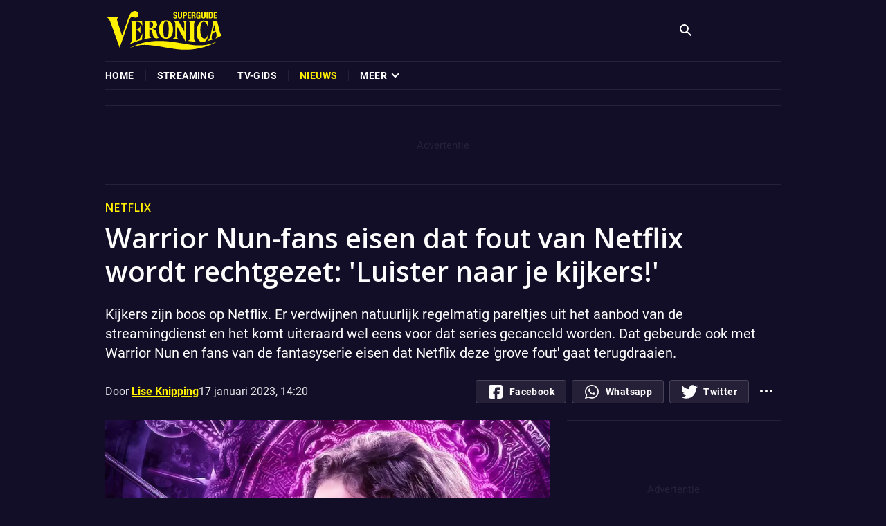

--- FILE ---
content_type: text/html; charset=utf-8
request_url: https://www.veronicasuperguide.nl/nieuws/warrior-nun-fans-eisen-dat-fout-van-netflix-wordt-rechtgezet-luister-naar-je-kijkers
body_size: 25132
content:
<!DOCTYPE html><html lang="nl" prefix="og: https://ogp.me/ns#"><head><title>Warrior Nun-fans eisen dat fout van Netflix wordt rechtgezet: 'Luister naar je kijkers!' | Veronica Superguide</title><meta name="description" content="Kijkers zijn boos op Netflix. Er verdwijnen natuurlijk regelmatig pareltjes uit het aanbod van de streamingdienst en het komt uiteraard wel eens voor dat series gecanceld worden. Dat gebeurde ook met Warrior Nun en fans van de fantasyserie eisen dat Netflix deze 'grove fout' gaat terugdraaien. " /><meta name="robots" content="max-snippet:-1, max-image-preview:large, max-video-preview:-1" /><link rel="canonical" href="https://www.veronicasuperguide.nl/nieuws/warrior-nun-fans-eisen-dat-fout-van-netflix-wordt-rechtgezet-luister-naar-je-kijkers" /><meta property="og:title" content="Warrior Nun-fans eisen dat fout van Netflix wordt rechtgezet: 'Luister naar je kijkers!'" /><meta property="og:url" content="https://www.veronicasuperguide.nl/nieuws/warrior-nun-fans-eisen-dat-fout-van-netflix-wordt-rechtgezet-luister-naar-je-kijkers" /><meta property="og:description" content="Kijkers zijn boos op Netflix. Er verdwijnen natuurlijk regelmatig pareltjes uit het aanbod van de streamingdienst en het komt uiteraard wel eens ..." /><meta property="og:image" content="https://assets.veronicasuperguide.nl/210553292/original/fill/1200x1200-630/0.38546x0.40266" /><meta property="og:image:url" content="https://assets.veronicasuperguide.nl/210553292/original/fill/1200x1200-630/0.38546x0.40266" /><meta property="og:image:secure_url" content="https://assets.veronicasuperguide.nl/210553292/original/fill/1200x1200-630/0.38546x0.40266" /><meta property="og:image:alt" content="Warrior Nun" /><meta property="og:image:type" content="webp" /><meta property="og:image:width" content="1200" /><meta property="og:image:height" content="630" /><meta name="twitter:image" content="https://assets.veronicasuperguide.nl/210553292/original/fill/1200x1200-630/0.38546x0.40266" /><meta property="og:type" content="article" /><meta name="twitter:card" content="summary_large_image" /><meta name="twitter:title" content="Warrior Nun-fans eisen dat fout van Netflix wordt rechtgezet: 'Luister naar je kijkers!'" /><meta name="twitter:description" content="Kijkers zijn boos op Netflix. Er verdwijnen natuurlijk regelmatig pareltjes uit het aanbod van de streamingdienst en het komt uiteraard wel eens ..." /><meta name="twitter:site" content="@v_superguide" /><meta property="article:author:first_name" content="Lise" /><meta property="article:author:last_name" content="Knipping" /><meta property="article:published_time" content="2023-01-17T12:30:30Z" /><meta property="article:modified_time" content="2023-01-17T13:20:19Z" /><meta name="viewport" content="width=device-width" /><meta charSet="utf-8" /><link rel="preload" as="image" imagesrcset="https://assets.veronicasuperguide.nl/210553292/webp/fill/384x4-3/0.38546x0.40266 384w, https://assets.veronicasuperguide.nl/210553292/webp/fill/420x4-3/0.38546x0.40266 420w, https://assets.veronicasuperguide.nl/210553292/webp/fill/480x4-3/0.38546x0.40266 480w, https://assets.veronicasuperguide.nl/210553292/webp/fill/512x4-3/0.38546x0.40266 512w, https://assets.veronicasuperguide.nl/210553292/webp/fill/640x4-3/0.38546x0.40266 640w, https://assets.veronicasuperguide.nl/210553292/webp/fill/750x4-3/0.38546x0.40266 750w" imagesizes="calc(100vw - 32px)" media="(min-width: 0px) and (max-width: 767px)" /><link rel="preload" as="image" imagesrcset="https://assets.veronicasuperguide.nl/210553292/webp/fill/828x4-3/0.38546x0.40266 828w" imagesizes="calc(100vw - 36px)" media="(min-width: 768px) and (max-width: 991px)" /><link rel="preload" as="image" imagesrcset="https://assets.veronicasuperguide.nl/210553292/webp/fill/828x4-3/0.38546x0.40266 828w" imagesizes="calc(max(100vw, 976px) * 0.66)" media="(min-width: 992px) and (max-width: 9998px)" /><meta name="next-head-count" content="29" /><link rel="icon" href="/favicon.ico" type="image/x-icon" /><link rel="icon" type="image/png" sizes="512x512" href="/favicons/favicon-512.png" /><link rel="apple-touch-icon" sizes="180x180" href="/favicons/favicon-180.png" /><link rel="icon" type="image/png" sizes="96x96" href="/favicons/favicon-96.png" /><link rel="icon" type="image/png" sizes="32x32" href="/favicons/favicon-32.png" /><link rel="icon" type="image/png" sizes="16x16" href="/favicons/favicon-16.png" /><script>window._privacy = window._privacy || [];
                      window.cmpProperties = {
                        baseUrl: 'https://www.veronicasuperguide.nl',
                        cmpCname: 'https://cmp.veronicasuperguide.nl',
                        language: 'nl'
                    }</script><script async src="https://myprivacy-static.dpgmedia.net/consent.js"></script><script>
          (function(w,d,s){
            w._ain = w._ain || { id: "2996", trackauto: false };
            var sf = d.createElement(s);
            sf.type = 'text/javascript';
            sf.async = true;
            sf.src = (('https:' == d.location.protocol)
              ? 'https://d7d3cf2e81d293050033-3dfc0615b0fd7b49143049256703bfce.ssl.cf1.rackcdn.com'
              : 'http://t.contentinsights.com') + '/stf.js';
            var t = d.getElementsByTagName(s)[0];
            t.parentNode.insertBefore(sf, t);
          })(window, document, 'script');
        </script><script>(function(w,d,s,l,i){w[l]=w[l]||[];w[l].push({'gtm.start':new Date().getTime(),event:'gtm.js'});var f=d.getElementsByTagName(s)[0],j=d.createElement(s),dl=l!='dataLayer'?'&l='+l:'';j.async=true;j.src='https://www.googletagmanager.com/gtm.js?id='+i+dl;f.parentNode.insertBefore(j,f);})(window,document,'script','dataLayer','GTM-PXTQKCR');</script><meta name="next-font-preconnect" /><link rel="preload" href="/_next/static/css/863e35061323f640.css" as="style" /><link rel="stylesheet" href="/_next/static/css/863e35061323f640.css" data-n-g /><noscript data-n-css></noscript><script defer noModule src="/_next/static/chunks/polyfills-c67a75d1b6f99dc8.js"></script><script src="/_next/static/chunks/webpack-469c5b42fbfbe978.js" defer></script><script src="/_next/static/chunks/framework-e95069644873a27d.js" defer></script><script src="/_next/static/chunks/main-0988a0fac7f9156e.js" defer></script><script src="/_next/static/chunks/pages/_app-182e21624ad42ab7.js" defer></script><script src="/_next/static/chunks/609-d216e02015df3e25.js" defer></script><script src="/_next/static/chunks/961-ca168c0244c10a10.js" defer></script><script src="/_next/static/chunks/826-3c7da41ef474a1fb.js" defer></script><script src="/_next/static/chunks/241-6c54d9640c42439c.js" defer></script><script src="/_next/static/chunks/924-72146dcec8c975c6.js" defer></script><script src="/_next/static/chunks/pages/%5B...pathSegments%5D-5170a2d5bca30170.js" defer></script><script src="/_next/static/c9c2757e/_buildManifest.js" defer></script><script src="/_next/static/c9c2757e/_ssgManifest.js" defer></script></head><body><noscript><iframe src="https://www.googletagmanager.com/ns.html?id='GTM-PXTQKCR'"
                      height="0" width="0" style="display:none;visibility:hidden"></iframe></noscript><div id="__next"><div class="superguide gp0y7sg"><div class="t12s2elx"><p class="t1r8ch6t"></p></div><div class="c17xhcyn"><div style="--animation-progress: 0.000; --initial-height: 88;" class="f1sye02m"><div style="--delta: 20; --initialSize: 88; --initialSizePixel: 88px;" class="s1rhgoqf s1hm4p7g"><div class="b11nbwpj"></div><div class="i1rtvxi3 ir89hai"><div class="dx4qy1y p100e6xs c1s2az8k fkc3kyr"><div style="--delta: 12; --initialSize: 56; --initialSizePixel: 56px;" class="s1o847qn s13mn5qd"><a class="l4g9ud5 lnzflag" href="/"><span style="box-sizing: border-box; display: inline-block; overflow: hidden; width: initial; height: initial; background: none; opacity: 1; border: 0px; margin: 0px; padding: 0px; position: relative; max-width: 100%;"><span style="box-sizing: border-box; display: block; width: initial; height: initial; background: none; opacity: 1; border: 0px; margin: 0px; padding: 0px; max-width: 100%;"><img style="display: block; max-width: 100%; width: initial; height: initial; background: none; opacity: 1; border: 0px; margin: 0px; padding: 0px;" alt aria-hidden="true" src="data:image/svg+xml,%3csvg%20xmlns=%27http://www.w3.org/2000/svg%27%20version=%271.1%27%20width=%27169%27%20height=%2756%27/%3e" /></span><img alt="Superguide logo" src="[data-uri]" decoding="async" data-nimg="intrinsic" style="position: absolute; top: 0px; left: 0px; bottom: 0px; right: 0px; box-sizing: border-box; padding: 0px; border: none; margin: auto; display: block; width: 0px; height: 0px; min-width: 100%; max-width: 100%; min-height: 100%; max-height: 100%;" class="lfozn8g" /><noscript><img src="[data-uri]" alt="Superguide logo" decoding="async" data-nimg="intrinsic" style="position: absolute; top: 0px; left: 0px; bottom: 0px; right: 0px; box-sizing: border-box; padding: 0px; border: none; margin: auto; display: block; width: 0px; height: 0px; min-width: 100%; max-width: 100%; min-height: 100%; max-height: 100%;" loading="lazy" class="lfozn8g" /></noscript></span></a></div><div style="--factor: 4; --delta: 20;" class="caeqlev fkc3kyr"><form noValidate class="f16fu6lq"><div class="c1zgjci"><span class="fn97xnm"><svg viewBox="0 0 24 24" fill="none" xmlns="http://www.w3.org/2000/svg" aria-hidden="true" class="d1ejw2p0 ssyiel7"><path d="M15.5 14h-.79l-.28-.27A6.471 6.471 0 0 0 16 9.5 6.5 6.5 0 1 0 9.5 16c1.61 0 3.09-.59 4.23-1.57l.27.28v.79l5 4.99L20.49 19l-4.99-5Zm-6 0C7.01 14 5 11.99 5 9.5S7.01 5 9.5 5 14 7.01 14 9.5 11.99 14 9.5 14Z"></path></svg></span><input type="search" aria-label="Search" placeholder="Waar ben je naar op zoek?" class="f1u6nw4o" /></div></form><aside id="header-banner" data-temptation-position="HEADER" class="s1qzemal b4b9734"></aside></div></div></div></div><div style="--factor: 1; --delta: 20;" class="caeqlev szga4oe"><nav aria-label="Hoofdnavigatie" class="n7mvvmk"><ul role="menubar" style="--cursor: grab; --scrollSnap: initial; --pointerEvents: auto;" class="lxdot45 l1y2fgjv"><li role="menuitem" class="m1xbs1o2"><span class="r1b5nt4i m1o7oh8x"><a class="l4g9ud5 c38y8d1 m10d96kd msouv6l" href="/"><span class="m17e8hl7 mpytg5r">home</span></a></span></li><li role="separator" class="m1xbs1o2 m10d96kd"><span class="mn4tqe1"></span></li><li role="menuitem" class="m1xbs1o2"><span class="r1b5nt4i m1o7oh8x"><a class="l4g9ud5 c38y8d1 m10d96kd msouv6l" href="/streaming"><span class="m17e8hl7 mpytg5r">streaming</span></a></span></li><li role="separator" class="m1xbs1o2 m10d96kd"><span class="mn4tqe1"></span></li><li role="menuitem" class="m1xbs1o2"><span class="r1b5nt4i m1o7oh8x"><span class="s1k93no2 m10d96kd msouv6l"><span class="m17e8hl7 mpytg5r">Tv-gids</span></span></span></li><li role="separator" class="m1xbs1o2 m10d96kd"><span class="mn4tqe1"></span></li><li role="menuitem" class="m1xbs1o2"><span class="r1b5nt4i m1o7oh8x"><a class="l4g9ud5 c38y8d1 m10d96kd msouv6l" href="/nieuws"><span class="m17e8hl7 active mpytg5r">Nieuws</span></a></span></li><li role="separator" class="m1xbs1o2 m10d96kd s12wzz0e"><span class="mn4tqe1"></span></li><div class="w16ie6n s12wzz0e"><li role="menuitem" class="m1xbs1o2 m1scvxz4"><span class="r1b5nt4i m1o7oh8x"><span class="s1k93no2 m10d96kd msouv6l"><div class="wedtmb0"><span class="m17e8hl7 mpytg5r">meer</span><svg viewBox="0 0 24 24" fill="none" xmlns="http://www.w3.org/2000/svg" aria-hidden="true" class="d1ejw2p0 i1i6qfgw m45gzn"><path d="M16.9999 9.16994C16.8126 8.98369 16.5591 8.87915 16.2949 8.87915C16.0308 8.87915 15.7773 8.98369 15.5899 9.16994L11.9999 12.7099L8.45995 9.16994C8.27259 8.98369 8.01913 8.87915 7.75495 8.87915C7.49076 8.87915 7.23731 8.98369 7.04995 9.16994C6.95622 9.26291 6.88183 9.37351 6.83106 9.49537C6.78029 9.61723 6.75415 9.74793 6.75415 9.87994C6.75415 10.012 6.78029 10.1427 6.83106 10.2645C6.88183 10.3864 6.95622 10.497 7.04995 10.5899L11.2899 14.8299C11.3829 14.9237 11.4935 14.9981 11.6154 15.0488C11.7372 15.0996 11.8679 15.1257 11.9999 15.1257C12.132 15.1257 12.2627 15.0996 12.3845 15.0488C12.5064 14.9981 12.617 14.9237 12.7099 14.8299L16.9999 10.5899C17.0937 10.497 17.1681 10.3864 17.2188 10.2645C17.2696 10.1427 17.2957 10.012 17.2957 9.87994C17.2957 9.74793 17.2696 9.61723 17.2188 9.49537C17.1681 9.37351 17.0937 9.26291 16.9999 9.16994Z"></path></svg></div></span></span></li><ul role="menu" class="o1505jnk o1yq4r5j"><li role="none" class="o10q8kox"><a role="menuitem" class="l4g9ud5 lwsfi6z" href="/podcast"><span class="o19t9w4l">Podcast</span></a></li><li role="none" class="o10q8kox"><a href="https://voordelen.veronicasuperguide.nl/" target="_blank" rel="noopener noreferrer" role="menuitem" class="l4g9ud5 lwsfi6z"><span class="o19t9w4l">voordeel</span></a></li><li role="none" class="o10q8kox"><a href="https://abonnement.veronicasuperguide.nl/?otag=t2ejen&amp;utm_source=vro&amp;utm_medium=interne_referral&amp;utm_content=MENU_ITEM_VRO&amp;mid=CAM-kgazjx%7CTCH-koj6xr%7CTCO-lx2qmx%7CCTY-5g6nol%7CCCO-5g6nol%7CPRG-rxn8ax&amp;_ga=2.226624221.138763576.1669022023-219455963.1646861773" target="_blank" rel="noopener noreferrer" role="menuitem" class="l4g9ud5 lwsfi6z"><span class="o19t9w4l">abonnementen</span></a></li><li role="none" class="o10q8kox"><a href="https://mijnomgeving.veronicasuperguide.nl" target="_blank" rel="noopener noreferrer" role="menuitem" class="l4g9ud5 lwsfi6z"><span class="o19t9w4l">klantenservice</span></a></li><li role="none" class="o10q8kox"><a role="menuitem" class="l4g9ud5 lwsfi6z" href="/winnen"><span class="o19t9w4l">winnen</span></a></li></ul></div></ul></nav></div><div id="drawer" role="dialog" aria-modal="true" class="d198rvlz d8r94jp"><div class="iyvvr5i"><div class="m5ew156"><nav aria-label="Hoofdnavigatie voor mobiele gebruikers" class="m1elo5mr"><ul role="menubar" class="mxjbejy m98h4o6"><li role="menuitem" class="m1gpowlb"><span class="r1b5nt4i m1o7oh8x"><a class="l4g9ud5 c38y8d1 m18b9jwf" href="/"><span class="m17e8hl7 l4ndsie">home</span></a></span></li><li role="menuitem" class="m1gpowlb"><span class="r1b5nt4i m1o7oh8x"><a class="l4g9ud5 c38y8d1 m18b9jwf" href="/streaming"><span class="m17e8hl7 l4ndsie">streaming</span><div aria-label="Open submenu" role="button" class="eephvlg"><svg viewBox="0 0 24 24" fill="none" xmlns="http://www.w3.org/2000/svg" aria-hidden="true" class="d1ejw2p0 i1i6qfgw"><path d="M16.9999 9.16994C16.8126 8.98369 16.5591 8.87915 16.2949 8.87915C16.0308 8.87915 15.7773 8.98369 15.5899 9.16994L11.9999 12.7099L8.45995 9.16994C8.27259 8.98369 8.01913 8.87915 7.75495 8.87915C7.49076 8.87915 7.23731 8.98369 7.04995 9.16994C6.95622 9.26291 6.88183 9.37351 6.83106 9.49537C6.78029 9.61723 6.75415 9.74793 6.75415 9.87994C6.75415 10.012 6.78029 10.1427 6.83106 10.2645C6.88183 10.3864 6.95622 10.497 7.04995 10.5899L11.2899 14.8299C11.3829 14.9237 11.4935 14.9981 11.6154 15.0488C11.7372 15.0996 11.8679 15.1257 11.9999 15.1257C12.132 15.1257 12.2627 15.0996 12.3845 15.0488C12.5064 14.9981 12.617 14.9237 12.7099 14.8299L16.9999 10.5899C17.0937 10.497 17.1681 10.3864 17.2188 10.2645C17.2696 10.1427 17.2957 10.012 17.2957 9.87994C17.2957 9.74793 17.2696 9.61723 17.2188 9.49537C17.1681 9.37351 17.0937 9.26291 16.9999 9.16994Z"></path></svg></div></a></span><ul style="--max-height: 0px; --ease: cubic-bezier(0,1,0,1);" role="menu" class="s1obn8pz"><li role="menuitem" id="sub-ki" class><span class="r1b5nt4i r1wawdty"><a class="l4g9ud5 su69g23" href="/netflix"><span class="s1mqott7">netflix</span></a></span></li><li role="menuitem" id="sub-ki" class><span class="r1b5nt4i r1wawdty"><a class="l4g9ud5 su69g23" href="/disney-plus"><span class="s1mqott7">Disney+</span></a></span></li><li role="menuitem" id="sub-ki" class><span class="r1b5nt4i r1wawdty"><a class="l4g9ud5 su69g23" href="/hbo-max"><span class="s1mqott7">HBO Max</span></a></span></li><li role="menuitem" id="sub-ki" class><span class="r1b5nt4i r1wawdty"><a class="l4g9ud5 su69g23" href="/videoland"><span class="s1mqott7">videoland</span></a></span></li><li role="menuitem" id="sub-ki" class><span class="r1b5nt4i r1wawdty"><a class="l4g9ud5 su69g23" href="/prime-video"><span class="s1mqott7">Prime Video</span></a></span></li><li role="menuitem" id="sub-ki" class><span class="r1b5nt4i r1wawdty"><a class="l4g9ud5 su69g23" href="/pathe-thuis"><span class="s1mqott7">Pathé Thuis</span></a></span></li><li role="menuitem" id="sub-ki" class><span class="r1b5nt4i r1wawdty"><a class="l4g9ud5 su69g23" href="/skyshowtime"><span class="s1mqott7">SkyShowtime</span></a></span></li></ul></li><li role="menuitem" class="m1gpowlb"><span class="r1b5nt4i m1o7oh8x"><span class="s1k93no2 m18b9jwf"><span class="m17e8hl7 l4ndsie">Tv-gids</span></span></span></li><li role="menuitem" class="m1gpowlb"><span class="r1b5nt4i m1o7oh8x"><a class="l4g9ud5 c38y8d1 m18b9jwf" href="/nieuws"><span class="m17e8hl7 active l4ndsie">Nieuws</span><div aria-label="Sluit submenu" role="button" class="active eephvlg"><svg viewBox="0 0 24 24" fill="none" xmlns="http://www.w3.org/2000/svg" aria-hidden="true" class="d1ejw2p0 iieitu7"><path d="M16.9999 13.4099L12.7099 9.16994C12.617 9.07622 12.5064 9.00182 12.3845 8.95105C12.2627 8.90028 12.132 8.87415 11.9999 8.87415C11.8679 8.87415 11.7372 8.90028 11.6154 8.95105C11.4935 9.00182 11.3829 9.07622 11.2899 9.16994L7.04995 13.4099C6.95622 13.5029 6.88183 13.6135 6.83106 13.7354C6.78029 13.8572 6.75415 13.9879 6.75415 14.1199C6.75415 14.252 6.78029 14.3827 6.83106 14.5045C6.88183 14.6264 6.95622 14.737 7.04995 14.8299C7.23731 15.0162 7.49076 15.1207 7.75495 15.1207C8.01913 15.1207 8.27259 15.0162 8.45995 14.8299L11.9999 11.2899L15.5399 14.8299C15.7262 15.0147 15.9776 15.1188 16.2399 15.1199C16.3716 15.1207 16.502 15.0955 16.6239 15.0457C16.7457 14.996 16.8565 14.9226 16.9499 14.8299C17.047 14.7403 17.1254 14.6324 17.1805 14.5123C17.2356 14.3922 17.2664 14.2624 17.271 14.1304C17.2757 13.9983 17.2541 13.8667 17.2076 13.743C17.161 13.6194 17.0905 13.5062 16.9999 13.4099Z"></path></svg></div></a></span><ul style="--max-height: 9999px; --ease: cubic-bezier(1,0,1,0);" role="menu" class="s1obn8pz"><li role="menuitem" id="sub-ki" class><span class="r1b5nt4i r1wawdty"><a class="l4g9ud5 su69g23" href="/nieuws/populair"><span class="s1mqott7">populair</span></a></span></li><li role="menuitem" id="sub-ki" class><span class="r1b5nt4i r1wawdty"><a class="l4g9ud5 su69g23" href="/nieuws/net-binnen"><span class="s1mqott7">net binnen</span></a></span></li><li role="menuitem" id="sub-ki" class><span class="r1b5nt4i r1wawdty"><a class="l4g9ud5 su69g23" href="/toplijsten"><span class="s1mqott7">toplijsten</span></a></span></li><li role="menuitem" id="sub-ki" class><span class="r1b5nt4i r1wawdty"><a class="l4g9ud5 su69g23" href="/releases"><span class="s1mqott7">releases</span></a></span></li><li role="menuitem" id="sub-ki" class><span class="r1b5nt4i r1wawdty"><a class="l4g9ud5 su69g23" href="/recensies"><span class="s1mqott7">recensies</span></a></span></li></ul></li><li role="menuitem" class="m1gpowlb"><span class="r1b5nt4i m1o7oh8x"><span class="s1k93no2 m18b9jwf"><span class="m17e8hl7 l4ndsie">meer</span><div aria-label="Open submenu" role="button" class="eephvlg"><svg viewBox="0 0 24 24" fill="none" xmlns="http://www.w3.org/2000/svg" aria-hidden="true" class="d1ejw2p0 i1i6qfgw"><path d="M16.9999 9.16994C16.8126 8.98369 16.5591 8.87915 16.2949 8.87915C16.0308 8.87915 15.7773 8.98369 15.5899 9.16994L11.9999 12.7099L8.45995 9.16994C8.27259 8.98369 8.01913 8.87915 7.75495 8.87915C7.49076 8.87915 7.23731 8.98369 7.04995 9.16994C6.95622 9.26291 6.88183 9.37351 6.83106 9.49537C6.78029 9.61723 6.75415 9.74793 6.75415 9.87994C6.75415 10.012 6.78029 10.1427 6.83106 10.2645C6.88183 10.3864 6.95622 10.497 7.04995 10.5899L11.2899 14.8299C11.3829 14.9237 11.4935 14.9981 11.6154 15.0488C11.7372 15.0996 11.8679 15.1257 11.9999 15.1257C12.132 15.1257 12.2627 15.0996 12.3845 15.0488C12.5064 14.9981 12.617 14.9237 12.7099 14.8299L16.9999 10.5899C17.0937 10.497 17.1681 10.3864 17.2188 10.2645C17.2696 10.1427 17.2957 10.012 17.2957 9.87994C17.2957 9.74793 17.2696 9.61723 17.2188 9.49537C17.1681 9.37351 17.0937 9.26291 16.9999 9.16994Z"></path></svg></div></span></span><ul style="--max-height: 0px; --ease: cubic-bezier(0,1,0,1);" role="menu" class="s1obn8pz"><li role="menuitem" id="sub-ki" class><span class="r1b5nt4i r1wawdty"><a class="l4g9ud5 su69g23" href="/podcast"><span class="s1mqott7">Podcast</span></a></span></li><li role="menuitem" id="sub-ki" class><span class="r1b5nt4i r1wawdty"><a href="https://voordelen.veronicasuperguide.nl/" target="_blank" rel="noopener noreferrer" class="l4g9ud5 su69g23"><span class="s1mqott7">voordeel</span></a></span></li><li role="menuitem" id="sub-ki" class><span class="r1b5nt4i r1wawdty"><a href="https://abonnement.veronicasuperguide.nl/?otag=t2ejen&amp;utm_source=vro&amp;utm_medium=interne_referral&amp;utm_content=MENU_ITEM_VRO&amp;mid=CAM-kgazjx%7CTCH-koj6xr%7CTCO-lx2qmx%7CCTY-5g6nol%7CCCO-5g6nol%7CPRG-rxn8ax&amp;_ga=2.226624221.138763576.1669022023-219455963.1646861773" target="_blank" rel="noopener noreferrer" class="l4g9ud5 su69g23"><span class="s1mqott7">abonnementen</span></a></span></li><li role="menuitem" id="sub-ki" class><span class="r1b5nt4i r1wawdty"><a href="https://mijnomgeving.veronicasuperguide.nl" target="_blank" rel="noopener noreferrer" class="l4g9ud5 su69g23"><span class="s1mqott7">klantenservice</span></a></span></li><li role="menuitem" id="sub-ki" class><span class="r1b5nt4i r1wawdty"><a class="l4g9ud5 su69g23" href="/winnen"><span class="s1mqott7">winnen</span></a></span></li></ul></li></ul></nav><div class="s6gsoez"><h3 class="ckxqedx">Volg Veronica op social media</h3><section class="sg30xjv cmrw1ij"><a href="https://www.facebook.com/veronicasuperguide/" target="_blank" rel="noopener noreferrer" class="l4g9ud5 syh1h3x"><button aria-label="Volg ons op Facebook" class="bdkgpyw s1rb34p7 s1a9omhm"><svg viewBox="0 0 24 24" fill="none" xmlns="http://www.w3.org/2000/svg" aria-hidden="true" class="d1ejw2p0 isvy6tx"><path d="M19.0703 1.96558H4.92969C3.31439 1.96558 2 3.27997 2 4.89526V19.0359C2 20.6512 3.31439 21.9656 4.92969 21.9656H10.8281V14.8953H8.48438V11.3796H10.8281V8.99683C10.8281 7.0582 12.4051 5.4812 14.3438 5.4812H17.8984V8.99683H14.3438V11.3796H17.8984L17.3125 14.8953H14.3438V21.9656H19.0703C20.6856 21.9656 22 20.6512 22 19.0359V4.89526C22 3.27997 20.6856 1.96558 19.0703 1.96558Z"></path></svg></button></a><a href="https://www.instagram.com/veronicasuperguide/" target="_blank" rel="noopener noreferrer" class="l4g9ud5 syh1h3x"><button aria-label="Volg ons op Instagram" class="bdkgpyw s1rb34p7 s1a9omhm"><svg viewBox="0 0 24 24" fill="none" xmlns="http://www.w3.org/2000/svg" aria-hidden="true" class="d1ejw2p0 i11eifm2"><path d="M2 6.12109V17.8101C2 20.1051 3.86047 21.9656 6.15552 21.9656H17.8445C20.1395 21.9656 22 20.1051 22 17.8101V6.12109C22 3.82605 20.1395 1.96558 17.8445 1.96558H6.15552C3.86047 1.96558 2 3.82605 2 6.12109ZM14.1185 17.6323C9.18555 19.3344 4.63123 14.78 6.33325 9.84705C6.90674 8.18445 8.21875 6.87231 9.88135 6.29883C14.8145 4.5968 19.3688 9.15112 17.6667 14.0842C17.0933 15.7468 15.7812 17.0588 14.1185 17.6323ZM18.9398 5.91797C18.8613 6.32898 18.5212 6.56812 18.1694 6.56812C17.9553 6.56812 17.7371 6.47974 17.5699 6.28796C17.5552 6.271 17.5414 6.25281 17.5292 6.23389C17.3567 5.97021 17.3513 5.65698 17.4979 5.40295C17.6017 5.22314 17.7692 5.09473 17.9697 5.04102C18.17 4.98706 18.3795 5.01477 18.5591 5.11865C18.8132 5.26514 18.9651 5.53918 18.9478 5.85339C18.9465 5.87488 18.944 5.89673 18.9398 5.91797Z"></path><path d="M12 7.10718C9.3208 7.10718 7.14136 9.28662 7.14136 11.9658C7.14136 14.645 9.3208 16.8245 12 16.8245C14.6792 16.8245 16.8586 14.645 16.8586 11.9658C16.8586 9.28662 14.6792 7.10718 12 7.10718Z"></path></svg></button></a><a href="https://twitter.com/v_superguide" target="_blank" rel="noopener noreferrer" class="l4g9ud5 syh1h3x"><button aria-label="Volg ons op Twitter" class="bdkgpyw s1rb34p7 s1a9omhm"><svg viewBox="0 0 24 24" fill="none" xmlns="http://www.w3.org/2000/svg" aria-hidden="true" class="d1ejw2p0 ioa9sn4"><path d="M16.9999 9.16994C16.8126 8.98369 16.5591 8.87915 16.2949 8.87915C16.0308 8.87915 15.7773 8.98369 15.5899 9.16994L11.9999 12.7099L8.45995 9.16994C8.27259 8.98369 8.01913 8.87915 7.75495 8.87915C7.49076 8.87915 7.23731 8.98369 7.04995 9.16994C6.95622 9.26291 6.88183 9.37351 6.83106 9.49537C6.78029 9.61723 6.75415 9.74793 6.75415 9.87994C6.75415 10.012 6.78029 10.1427 6.83106 10.2645C6.88183 10.3864 6.95622 10.497 7.04995 10.5899L11.2899 14.8299C11.3829 14.9237 11.4935 14.9981 11.6154 15.0488C11.7372 15.0996 11.8679 15.1257 11.9999 15.1257C12.132 15.1257 12.2627 15.0996 12.3845 15.0488C12.5064 14.9981 12.617 14.9237 12.7099 14.8299L16.9999 10.5899C17.0937 10.497 17.1681 10.3864 17.2188 10.2645C17.2696 10.1427 17.2957 10.012 17.2957 9.87994C17.2957 9.74793 17.2696 9.61723 17.2188 9.49537C17.1681 9.37351 17.0937 9.26291 16.9999 9.16994Z"></path><g clip-path="url(#clip0)"><path d="M24 4.5585C23.1075 4.95 22.1565 5.2095 21.165 5.3355C22.185 4.7265 22.9635 3.7695 23.3295 2.616C22.3785 3.183 21.3285 3.5835 20.2095 3.807C19.3065 2.8455 18.0195 2.25 16.6155 2.25C13.8915 2.25 11.6985 4.461 11.6985 7.1715C11.6985 7.5615 11.7315 7.9365 11.8125 8.2935C7.722 8.094 4.1025 6.1335 1.671 3.147C1.2465 3.8835 0.9975 4.7265 0.9975 5.634C0.9975 7.338 1.875 8.8485 3.183 9.723C2.3925 9.708 1.617 9.4785 0.96 9.117C0.96 9.132 0.96 9.1515 0.96 9.171C0.96 11.562 2.6655 13.548 4.902 14.0055C4.5015 14.115 4.065 14.1675 3.612 14.1675C3.297 14.1675 2.979 14.1495 2.6805 14.0835C3.318 16.032 5.127 17.4645 7.278 17.511C5.604 18.8205 3.4785 19.6095 1.1775 19.6095C0.774 19.6095 0.387 19.5915 0 19.542C2.1795 20.9475 4.7625 21.75 7.548 21.75C16.602 21.75 21.552 14.25 21.552 7.749C21.552 7.5315 21.5445 7.3215 21.534 7.113C22.5105 6.42 23.331 5.5545 24 4.5585Z"></path></g><defs><clipPath id="clip0"><rect width="24" height="24"></rect></clipPath></defs></svg></button></a><a href="https://www.youtube.com/user/veronicamagazine" target="_blank" rel="noopener noreferrer" class="l4g9ud5 syh1h3x"><button aria-label="Volg ons op Youtube" class="bdkgpyw s1rb34p7 s1a9omhm"><svg viewBox="0 0 24 24" fill="none" xmlns="http://www.w3.org/2000/svg" aria-hidden="true" class="d1ejw2p0 i19l4shs"><path d="M22.5467 6.37586C22.2932 5.43336 21.5501 4.69041 20.6078 4.43662C18.8862 3.96558 11.9998 3.96558 11.9998 3.96558C11.9998 3.96558 5.11359 3.96558 3.39202 4.41876C2.46779 4.67228 1.70657 5.4335 1.45305 6.37586C1 8.0973 1 11.6673 1 11.6673C1 11.6673 1 15.2554 1.45305 16.9588C1.70684 17.9012 2.44966 18.6441 3.39216 18.8979C5.13172 19.3691 12 19.3691 12 19.3691C12 19.3691 18.8862 19.3691 20.6078 18.9159C21.5502 18.6623 22.2932 17.9193 22.547 16.9769C22.9999 15.2554 22.9999 11.6855 22.9999 11.6855C22.9999 11.6855 23.018 8.0973 22.5467 6.37586ZM9.80727 14.9655V8.36921L15.5337 11.6673L9.80727 14.9655Z"></path></svg></button></a></section></div></div></div></div><div style="--opacity: 0%; --visibility: hidden;" class="d1p4qqhg"></div><div style="--factor: 1; --delta: 20;" class="caeqlev dor6i71"><button aria-label="Drawer" class="bdkgpyw d31awe9 n17gfgm3"><svg viewBox="0 0 24 24" fill="none" xmlns="http://www.w3.org/2000/svg" aria-hidden="true" class="d1ejw2p0 h194gaoz"><path d="M4 6h16M4 12h16M4 18h16" stroke-width="1.5" stroke-linecap="round"></path></svg></button></div></div><div class="mo71o4b"></div><div style="--height: 128px;" class="sp2r4no"></div><div class="dx4qy1y p100e6xs c1mp1taf s1gccfm3"></div><main id="main" class="main"><div class="g92j27t p1vvfln7 g1jyz3aw"><div style="grid-column: auto / span 12;" class="m1if1jsc f1xt8x61"><section class="s6o8x9j hg0o0yx f38bw67 dzj16jq"><div id="h1" class="huf5iax d1gpuvyo apu5cz0 imf9gz8"></div></section></div><div style="grid-column: auto / span 12;" class="m1if1jsc f11i9nuv hhzfq7h"><ul class="t1v00f42"><li><a class="l4g9ud5" href="/tag/netflix"><span class="ly5wxfz tzfrnt7">netflix</span></a></li></ul><div class="tjm4vag"><h1 class="tdiuxj3"><mark>Warrior Nun-fans eisen dat fout van Netflix wordt rechtgezet: 'Luister naar je kijkers!'</mark></h1></div></div><div style="grid-column: auto / span 12;" class="m1if1jsc hhzfq7h"><div class="h1nqqwqu i1rs0tkm"><p>Kijkers zijn boos op Netflix. Er verdwijnen natuurlijk regelmatig pareltjes uit het aanbod van de streamingdienst en het komt uiteraard wel eens voor dat series gecanceld worden. Dat gebeurde ook met Warrior Nun en fans van de fantasyserie eisen dat Netflix deze 'grove fout' gaat terugdraaien. </p>
</div><div class="m1v7dy0c"><span class="m1nhf68d"><span class="c3q5xeg">Door <a class="l4g9ud5 a1f23ryz" href="/auteur/lise-knipping">Lise Knipping</a></span><time dateTime="2023-01-17T13:20:19.000Z" class="th4bt5z">17 januari 2023, 14:20</time></span><div class="s9x2nt4"><a href="https://www.facebook.com/sharer.php?u=https://www.veronicasuperguide.nl/nieuws/warrior-nun-fans-eisen-dat-fout-van-netflix-wordt-rechtgezet-luister-naar-je-kijkers" rel="noopener noreferrer" class="l1c5t3yb"><button type="button" aria-label="Deel op Facebook.com" data-category="data_share" data-value="Facebook" class="s17af4vl facebook"><svg viewBox="0 0 24 24" fill="none" xmlns="http://www.w3.org/2000/svg" aria-hidden="true" class="d1ejw2p0 isvy6tx"><path d="M19.0703 1.96558H4.92969C3.31439 1.96558 2 3.27997 2 4.89526V19.0359C2 20.6512 3.31439 21.9656 4.92969 21.9656H10.8281V14.8953H8.48438V11.3796H10.8281V8.99683C10.8281 7.0582 12.4051 5.4812 14.3438 5.4812H17.8984V8.99683H14.3438V11.3796H17.8984L17.3125 14.8953H14.3438V21.9656H19.0703C20.6856 21.9656 22 20.6512 22 19.0359V4.89526C22 3.27997 20.6856 1.96558 19.0703 1.96558Z"></path></svg><span class="l1v886a5">Facebook</span></button></a><a href="https://api.whatsapp.com/send?text=https://www.veronicasuperguide.nl/nieuws/warrior-nun-fans-eisen-dat-fout-van-netflix-wordt-rechtgezet-luister-naar-je-kijkers%20-%20Warrior%20Nun-fans%20eisen%20dat%20fout%20van%20Netflix%20wordt%20rechtgezet:%20%27Luister%20naar%20je%20kijkers!%27&amp;l=nl" title="Deel via whatsapp" rel="noopener noreferrer" class="l1c5t3yb"><button type="button" aria-label="Deel via whatsapp" data-category="data_share" data-value="Whatsapp" class="s17af4vl whatsapp"><svg viewBox="0 0 24 24" fill="none" xmlns="http://www.w3.org/2000/svg" aria-hidden="true" class="d1ejw2p0 i1chpd7b"><path fill-rule="evenodd" clip-rule="evenodd" d="M19.086 4.906A9.916 9.916 0 0 0 12.042 2c-5.49 0-9.957 4.445-9.958 9.91a9.853 9.853 0 0 0 1.329 4.954L2 22l5.28-1.378a9.983 9.983 0 0 0 4.758 1.206h.004c5.488 0 9.956-4.446 9.958-9.91a9.827 9.827 0 0 0-2.914-7.012Zm-7.044 15.248h-.003a8.297 8.297 0 0 1-4.213-1.148l-.302-.178-3.133.817.836-3.04-.197-.311a8.187 8.187 0 0 1-1.265-4.384c.002-4.541 3.715-8.236 8.28-8.236a8.241 8.241 0 0 1 5.852 2.416 8.167 8.167 0 0 1 2.422 5.827c-.002 4.542-3.715 8.237-8.277 8.237Zm4.54-6.17c-.249-.123-1.472-.722-1.7-.805-.229-.082-.394-.124-.56.124-.166.248-.643.806-.788.971-.145.166-.29.186-.539.062-.249-.124-1.05-.385-2.001-1.229-.74-.656-1.24-1.467-1.384-1.715-.145-.248-.016-.382.109-.505.111-.112.248-.29.373-.434.125-.145.166-.248.249-.413.083-.166.041-.31-.02-.434-.063-.124-.56-1.343-.768-1.839-.202-.482-.407-.417-.56-.425a10.1 10.1 0 0 0-.477-.008.916.916 0 0 0-.663.31c-.229.247-.871.847-.871 2.065 0 1.219.891 2.396 1.016 2.562.124.165 1.754 2.666 4.25 3.74.594.254 1.057.407 1.419.52.596.19 1.138.163 1.567.1.478-.072 1.472-.6 1.68-1.178.207-.579.207-1.075.144-1.178-.062-.104-.227-.166-.476-.29Z"></path></svg><span class="l1v886a5">Whatsapp</span></button></a><a target="OpenTwitterShareWindow" href="https://twitter.com/intent/tweet?text=Warrior%20Nun-fans%20eisen%20dat%20fout%20van%20Netflix%20wordt%20rechtgezet:%20%27Luister%20naar%20je%20kijkers!%27&amp;url=https://www.veronicasuperguide.nl/nieuws/warrior-nun-fans-eisen-dat-fout-van-netflix-wordt-rechtgezet-luister-naar-je-kijkers" title="Deel op Twitter" rel="noopener noreferrer" class="l1c5t3yb s185i12m"><button type="button" aria-label="Deel op Twitter" data-category="data_share" data-value="Twitter" class="s17af4vl twitter"><svg viewBox="0 0 24 24" fill="none" xmlns="http://www.w3.org/2000/svg" aria-hidden="true" class="d1ejw2p0 ioa9sn4"><path d="M16.9999 9.16994C16.8126 8.98369 16.5591 8.87915 16.2949 8.87915C16.0308 8.87915 15.7773 8.98369 15.5899 9.16994L11.9999 12.7099L8.45995 9.16994C8.27259 8.98369 8.01913 8.87915 7.75495 8.87915C7.49076 8.87915 7.23731 8.98369 7.04995 9.16994C6.95622 9.26291 6.88183 9.37351 6.83106 9.49537C6.78029 9.61723 6.75415 9.74793 6.75415 9.87994C6.75415 10.012 6.78029 10.1427 6.83106 10.2645C6.88183 10.3864 6.95622 10.497 7.04995 10.5899L11.2899 14.8299C11.3829 14.9237 11.4935 14.9981 11.6154 15.0488C11.7372 15.0996 11.8679 15.1257 11.9999 15.1257C12.132 15.1257 12.2627 15.0996 12.3845 15.0488C12.5064 14.9981 12.617 14.9237 12.7099 14.8299L16.9999 10.5899C17.0937 10.497 17.1681 10.3864 17.2188 10.2645C17.2696 10.1427 17.2957 10.012 17.2957 9.87994C17.2957 9.74793 17.2696 9.61723 17.2188 9.49537C17.1681 9.37351 17.0937 9.26291 16.9999 9.16994Z"></path><g clip-path="url(#clip0)"><path d="M24 4.5585C23.1075 4.95 22.1565 5.2095 21.165 5.3355C22.185 4.7265 22.9635 3.7695 23.3295 2.616C22.3785 3.183 21.3285 3.5835 20.2095 3.807C19.3065 2.8455 18.0195 2.25 16.6155 2.25C13.8915 2.25 11.6985 4.461 11.6985 7.1715C11.6985 7.5615 11.7315 7.9365 11.8125 8.2935C7.722 8.094 4.1025 6.1335 1.671 3.147C1.2465 3.8835 0.9975 4.7265 0.9975 5.634C0.9975 7.338 1.875 8.8485 3.183 9.723C2.3925 9.708 1.617 9.4785 0.96 9.117C0.96 9.132 0.96 9.1515 0.96 9.171C0.96 11.562 2.6655 13.548 4.902 14.0055C4.5015 14.115 4.065 14.1675 3.612 14.1675C3.297 14.1675 2.979 14.1495 2.6805 14.0835C3.318 16.032 5.127 17.4645 7.278 17.511C5.604 18.8205 3.4785 19.6095 1.1775 19.6095C0.774 19.6095 0.387 19.5915 0 19.542C2.1795 20.9475 4.7625 21.75 7.548 21.75C16.602 21.75 21.552 14.25 21.552 7.749C21.552 7.5315 21.5445 7.3215 21.534 7.113C22.5105 6.42 23.331 5.5545 24 4.5585Z"></path></g><defs><clipPath id="clip0"><rect width="24" height="24"></rect></clipPath></defs></svg><span class="l1v886a5">Twitter</span></button></a><div class="cnt9ths"><button title="Open share opties" class="c16dzo25"><svg viewBox="0 0 24 24" fill="none" xmlns="http://www.w3.org/2000/svg" aria-hidden="true" class="d1ejw2p0 if1lbo3"><path fill-rule="evenodd" clip-rule="evenodd" d="M7 12a2 2 0 1 1-4 0 2 2 0 0 1 4 0Zm7 0a2 2 0 1 1-4 0 2 2 0 0 1 4 0Zm5 2a2 2 0 1 0 0-4 2 2 0 0 0 0 4Z"></path></svg></button><ul role="menu" class="o1505jnk"><li role="none" class="o10q8kox snfbwp8"><a href="https://twitter.com/intent/tweet?text=Warrior%20Nun-fans%20eisen%20dat%20fout%20van%20Netflix%20wordt%20rechtgezet:%20%27Luister%20naar%20je%20kijkers!%27&amp;url=https://www.veronicasuperguide.nl/nieuws/warrior-nun-fans-eisen-dat-fout-van-netflix-wordt-rechtgezet-luister-naar-je-kijkers" target="_blank" rel="noopener noreferrer" role="menuitem" class="l4g9ud5 lwsfi6z"><span class="o19t9w4l">Twitter</span></a></li><li role="none" class="o10q8kox"><a href="mailto:?subject=Bekijk dit artikel op www.veronicasuperguide.nl&amp;body=Lees dit artikel op www.veronicasuperguide.nl: Warrior Nun-fans eisen dat fout van Netflix wordt rechtgezet: 'Luister naar je kijkers!'! https://www.veronicasuperguide.nl/nieuws/warrior-nun-fans-eisen-dat-fout-van-netflix-wordt-rechtgezet-luister-naar-je-kijkers" target="_blank" rel="noopener noreferrer" role="menuitem" class="l4g9ud5 lwsfi6z"><span class="o19t9w4l">Mail</span></a></li><li role="none" class="o10q8kox"><span role="menuitem" class="o19t9w4l">Link</span></li></ul></div></div></div></div><div style="grid-column: auto / span 12;" class="m1if1jsc"><section class="s6o8x9j h1uthfqk dzj16jq"><div id="r1" class="mlzit7q apu5cz0 imf9gz8 rxfjki"></div></section></div><div style="--responsive-cell-xs: 12; --responsive-cell-sm: 12; --responsive-cell-md: 12; --responsive-cell-lg: 8; --responsive-cell-xl: 8; --responsive-cell-xxl: 8;" class="c1rdcqjm lagujwh"><div class="i1lfzibf"><span style="box-sizing: border-box; display: block; overflow: hidden; width: initial; height: initial; background: none; opacity: 1; border: 0px; margin: 0px; padding: 0px; position: absolute; top: 0px; left: 0px; bottom: 0px; right: 0px;"><picture><source srcSet="https://assets.veronicasuperguide.nl/210553292/webp/fill/384x4-3/0.38546x0.40266 384w, https://assets.veronicasuperguide.nl/210553292/webp/fill/420x4-3/0.38546x0.40266 420w, https://assets.veronicasuperguide.nl/210553292/webp/fill/480x4-3/0.38546x0.40266 480w, https://assets.veronicasuperguide.nl/210553292/webp/fill/512x4-3/0.38546x0.40266 512w, https://assets.veronicasuperguide.nl/210553292/webp/fill/640x4-3/0.38546x0.40266 640w, https://assets.veronicasuperguide.nl/210553292/webp/fill/750x4-3/0.38546x0.40266 750w" media="(max-width: 767px)" type="image/webp" sizes="calc(100vw - 32px)" /><source srcSet="https://assets.veronicasuperguide.nl/210553292/webp/fill/828x4-3/0.38546x0.40266 828w" media="(max-width: 991px)" type="image/webp" sizes="calc(100vw - 36px)" /><source srcSet="https://assets.veronicasuperguide.nl/210553292/webp/fill/828x4-3/0.38546x0.40266 828w" media="(max-width: 9998px)" type="image/webp" sizes="calc(max(100vw, 976px) * 0.66)" /><img alt="Warrior Nun" src="https://assets.veronicasuperguide.nl/210553292/original/limitwidth/828" decoding="async" data-nimg="fill" style="position: absolute; top: 0px; left: 0px; bottom: 0px; right: 0px; box-sizing: border-box; padding: 0px; border: none; margin: auto; display: block; width: 0px; height: 0px; min-width: 100%; max-width: 100%; min-height: 100%; max-height: 100%; background-size: cover; background-position: 0% 0%; filter: blur(20px); background-image: url(&quot;[data-uri]&quot;);" /><noscript><img src="https://assets.veronicasuperguide.nl/210553292/original/limitwidth/828" alt="Warrior Nun" decoding="async" data-nimg="fill" style="position: absolute; top: 0px; left: 0px; bottom: 0px; right: 0px; box-sizing: border-box; padding: 0px; border: none; margin: auto; display: block; width: 0px; height: 0px; min-width: 100%; max-width: 100%; min-height: 100%; max-height: 100%;" /></noscript></picture></span></div><div class="crk2xtg u1dlbdxz c1k0zx5d"><span class="cie5dt3"></span><span class="t1pc7gzm">© Netflix</span></div><section class="s6o8x9j hg0o0yx dzj16jq"><div id="a1" class="d1gpuvyo apu5cz0 imf9gz8 rxfjki"></div></section></div><div style="--responsive-cell-xs: 12; --responsive-cell-sm: 12; --responsive-cell-md: 12; --responsive-cell-lg: 8; --responsive-cell-xl: 8; --responsive-cell-xxl: 8;" class="c1rdcqjm"><div class="bnwpa0s"><section class="t14ycpmb tfrdake"><div class="h1nqqwqu dwrn0k3"><p>Netflix heeft al een flink aantal series de nek omgedraaid. <a data-resource-type="ARTICLE" data-source-id="5879fd4b-2156-4264-866b-3bcd1c07bb8c" href="/nieuws/netflix-draait-fate-the-winx-saga-de-nek-om">Zo moesten de kleurrijke feeën van<em> Fate: The Winx Saga</em> eraan geloven</a> en kon de mysterieuze <em>1899&#xa0;</em>(<a data-resource-type="ARTICLE" data-source-id="8c47a722-617d-486b-82c7-763ecc5c2e9f" href="/netflix/het-onverwachte-einde-van-1899-uitgelegd-hoe-nu-verder">met een onverwacht einde</a>)&#xa0;ook inpakken. In december kwam er een einde aan <em>Warrior Nun</em>. De serie - gebaseerd op de mangaserie <em>Warrior Nun Areala</em> - werd niet verlengd en kijkers moesten genoegen nemen met slechts twee seizoenen.&#xa0;</p>

<p><em>De tekst gaat verder onder de video</em></p></div></section><section class="s6o8x9j"><link rel="preload" href="https://i.ytimg.com/vi/acdP-NzBhjs/hqdefault.jpg" as="image" /><article data-title="YouTube Embed" style="background-image: url(https://i.ytimg.com/vi/acdP-NzBhjs/hqdefault.jpg); --aspect-ratio: 56.25%;" class="yt-lite "><button aria-label="Watch YouTube Embed" class="lty-playbtn"></button></article></section><section class="t14ycpmb tfrdake"><div class="h1nqqwqu"><h2>#savewarriornun</h2>

<p>Fans van <em>Warrior Nun</em> verzamelen zich massaal online en schreeuwen om hulp. Dat gebeurde al vanaf het moment dat de serie gecanceld werd, want vrijwel direct was de hashtag #savewarriornun trending op Twitter. Daar is geen verandering in gekomen en Netflix-abonnees komen allemaal in opstand. "<em>Netflix, luister naar je kijkers!</em>", schrijft een boze fan. "<em>Herstel je fouten!</em>" De tweets blijven ondertussen binnenstromen en de hashtag blijft vooralsnog trending. </p>

<p><em>De tekst gaat verder onder de tweets</em></p></div></section><section class="s6o8x9j dzj16jq"><div id="r2" class="apu5cz0 imf9gz8 rxfjki"></div></section><section class="s6o8x9j cfewdti"><div class="tfmonho"></div></section><section class="s6o8x9j ddnlncf"></section><section class="s6o8x9j cfewdti"><div class="tfmonho"></div></section><section class="s6o8x9j m16fv5pv"></section><section class="s6o8x9j cfewdti"><div class="tfmonho"></div></section><section class="t14ycpmb tfrdake"><div class="h1nqqwqu"><h2>'Netflix, correct your mistakes'</h2>

<p>De fans van <em>Warrior Nun</em> hebben in ieder geval al behoorlijk wat bereikt. 'Netflix, correct your mistakes' is ondertussen ook hot op sociale media en abonnees schrijven massaal op wat zij willen zien bij de streamingdienst. Van <em>Sense8 </em>(die al in 2018 werd geannuleerd door Netflix) tot aan <em>Inside Job</em>; alles komt wel voorbij. Of Netflix daadwerkelijk iets met deze boze geluiden van kijkers gaat doen, is niet bekend. </p>

</div></section><section class="s6o8x9j dzj16jq"><div id="r3" class="apu5cz0 imf9gz8 rxfjki"></div></section><section class="s6o8x9j cfewdti"><div class="tfmonho"></div></section><section class="s6o8x9j cfewdti"><div class="tfmonho"></div></section><section class="t14ycpmb tfrdake"><div class="h1nqqwqu"><p><strong>De eerste twee seizoenen van <em>Warrior Nun</em> zijn te zien op Netflix. </strong></p></div></section></div></div><div style="--responsive-cell-xs: 12; --responsive-cell-sm: 12; --responsive-cell-md: 12; --responsive-cell-lg: 4; --responsive-cell-xl: 4; --responsive-cell-xxl: 4;" class="c1rdcqjm stmqxsb"><div class="smk4gd3"><div class="am8il5v"><div id="v1" class="sof4t7m d1gpuvyo dzj16jq apu5cz0 imf9gz8"></div></div></div></div><div style="grid-column: auto / span 12;" class="m1if1jsc"><section class="s6o8x9j"><div class="wpko0am"><h2 class="t14mqahf title-block">Wat anderen nu lezen</h2></div><ul class="g92j27t l1tjhl9p g1jyz3aw"><li class="lj9gcsh f1kx0cx1"><a data-category="teaser" data-element="text, image" data-content_id="63051066-3308-456a-9ca0-7dcd358450b0" data-list="WAT_ANDEREN_NU_LEZEN" data-type="article" data-position="1" data-section_name="VERONICA_SUPERGUIDE_RECENSIES" data-teaser_title="Agatha Christie’s Seven Dials is een vlot moordmysterie: ‘Lekker meespeuren met die charmante dame’" class="l4g9ud5 t1t257na" href="/recensies/review-agatha-christies-seven-dials-een-vlot-moordmysterie"><div class="c1h4o3hi"><span style="box-sizing: border-box; display: block; overflow: hidden; width: initial; height: initial; background: none; opacity: 1; border: 0px; margin: 0px; padding: 0px; position: absolute; top: 0px; left: 0px; bottom: 0px; right: 0px;"><picture><img alt="Agatha Christie’s Seven Dials " src="[data-uri]" decoding="async" data-nimg="fill" style="position: absolute; top: 0px; left: 0px; bottom: 0px; right: 0px; box-sizing: border-box; padding: 0px; border: none; margin: auto; display: block; width: 0px; height: 0px; min-width: 100%; max-width: 100%; min-height: 100%; max-height: 100%; background-size: cover; background-position: 0% 0%; filter: blur(20px); background-image: url(&quot;[data-uri]&quot;);" /><noscript><img src="[data-uri]" alt="Agatha Christie’s Seven Dials " decoding="async" data-nimg="fill" style="position: absolute; top: 0px; left: 0px; bottom: 0px; right: 0px; box-sizing: border-box; padding: 0px; border: none; margin: auto; display: block; width: 0px; height: 0px; min-width: 100%; max-width: 100%; min-height: 100%; max-height: 100%;" loading="lazy" /></noscript></picture></span></div><div class="wb2zdfe"><label class="tnmlmel t8d4op3">Recensies</label><h3 style="--max-lines: 3;" class="t1b4qb06 m1okiete">Agatha Christie’s Seven Dials is een vlot moordmysterie: ‘Lekker meespeuren met die charmante dame’</h3></div></a></li><li class="lj9gcsh f1kx0cx1"><a data-category="teaser" data-element="text, image" data-content_id="f453c575-ba10-4da3-8b2a-2edddf03679d" data-list="WAT_ANDEREN_NU_LEZEN" data-type="article" data-position="2" data-section_name="VERONICA_SUPERGUIDE_RECENSIES" data-teaser_title="'The Rip is twee uur lang nagelbijten, maar Matt Damon en Ben Affleck verdienen een betere film'" class="l4g9ud5 t1t257na" href="/recensies/review-the-rip-de-netflix-thriller-is-twee-uur-lang-nagelbijten"><div class="c1h4o3hi"><span style="box-sizing: border-box; display: block; overflow: hidden; width: initial; height: initial; background: none; opacity: 1; border: 0px; margin: 0px; padding: 0px; position: absolute; top: 0px; left: 0px; bottom: 0px; right: 0px;"><picture><img alt="THE RIP" src="[data-uri]" decoding="async" data-nimg="fill" style="position: absolute; top: 0px; left: 0px; bottom: 0px; right: 0px; box-sizing: border-box; padding: 0px; border: none; margin: auto; display: block; width: 0px; height: 0px; min-width: 100%; max-width: 100%; min-height: 100%; max-height: 100%; background-size: cover; background-position: 0% 0%; filter: blur(20px); background-image: url(&quot;[data-uri]&quot;);" /><noscript><img src="[data-uri]" alt="THE RIP" decoding="async" data-nimg="fill" style="position: absolute; top: 0px; left: 0px; bottom: 0px; right: 0px; box-sizing: border-box; padding: 0px; border: none; margin: auto; display: block; width: 0px; height: 0px; min-width: 100%; max-width: 100%; min-height: 100%; max-height: 100%;" loading="lazy" /></noscript></picture></span></div><div class="wb2zdfe"><label class="tnmlmel t8d4op3">Recensies</label><h3 style="--max-lines: 3;" class="t1b4qb06 m1okiete">'The Rip is twee uur lang nagelbijten, maar Matt Damon en Ben Affleck verdienen een betere film'</h3></div></a></li><li class="tz3honm responsive-column ljwidpa"><a data-category="teaser" data-element="text, image" data-content_id="e0a0ebb8-3163-46e4-b6a1-a9f7e55a5fc8" data-list="WAT_ANDEREN_NU_LEZEN" data-type="article" data-position="3" data-section_name="VERONICA_SUPERGUIDE_NIEUWS" data-teaser_title="Netflix-serie Adolescence krijgt tweede seizoen" class="l4g9ud5 tfr4moo" href="/nieuws/netflix-serie-adolescence-krijgt-tweede-seizoen"><div class="c13sxne9"><span style="box-sizing: border-box; display: block; overflow: hidden; width: initial; height: initial; background: none; opacity: 1; border: 0px; margin: 0px; padding: 0px; position: absolute; top: 0px; left: 0px; bottom: 0px; right: 0px;"><picture><img alt="Adolescence. Owen Cooper as Jamie Miller in Adolescence. Cr. Courtesy of Netflix  2024" src="[data-uri]" decoding="async" data-nimg="fill" style="position: absolute; top: 0px; left: 0px; bottom: 0px; right: 0px; box-sizing: border-box; padding: 0px; border: none; margin: auto; display: block; width: 0px; height: 0px; min-width: 100%; max-width: 100%; min-height: 100%; max-height: 100%; background-size: cover; background-position: 0% 0%; filter: blur(20px); background-image: url(&quot;[data-uri]&quot;);" /><noscript><img src="[data-uri]" alt="Adolescence. Owen Cooper as Jamie Miller in Adolescence. Cr. Courtesy of Netflix  2024" decoding="async" data-nimg="fill" style="position: absolute; top: 0px; left: 0px; bottom: 0px; right: 0px; box-sizing: border-box; padding: 0px; border: none; margin: auto; display: block; width: 0px; height: 0px; min-width: 100%; max-width: 100%; min-height: 100%; max-height: 100%;" loading="lazy" /></noscript></picture></span></div><div class="f2somgc"><div class="f3jc640"><label class="tnmlmel">Nieuws</label><time dateTime="2026-01-12T08:59:02Z" class="ts1ef7x">5 dagen geleden</time></div><h3 class="tratnqv">Netflix-serie Adolescence krijgt tweede seizoen</h3></div></a></li><li class="tz3honm responsive-column ljwidpa"><a data-category="teaser" data-element="text, image" data-content_id="dad0c198-80e8-40af-a641-c3e0178d5f4f" data-list="WAT_ANDEREN_NU_LEZEN" data-type="article" data-position="4" data-section_name="VERONICA_SUPERGUIDE_RECENSIES" data-teaser_title="People We Meet On Vacation laat de kijker achter met een glimlach: ‘de moderne When Harry Met Sally…’ " class="l4g9ud5 tfr4moo" href="/recensies/review-people-we-meet-on-vacation-laat-kijker-achter-met-een-glimlach"><div class="c13sxne9"><span style="box-sizing: border-box; display: block; overflow: hidden; width: initial; height: initial; background: none; opacity: 1; border: 0px; margin: 0px; padding: 0px; position: absolute; top: 0px; left: 0px; bottom: 0px; right: 0px;"><picture><img alt="People We Meet on Vacation" src="[data-uri]" decoding="async" data-nimg="fill" style="position: absolute; top: 0px; left: 0px; bottom: 0px; right: 0px; box-sizing: border-box; padding: 0px; border: none; margin: auto; display: block; width: 0px; height: 0px; min-width: 100%; max-width: 100%; min-height: 100%; max-height: 100%; background-size: cover; background-position: 0% 0%; filter: blur(20px); background-image: url(&quot;[data-uri]&quot;);" /><noscript><img src="[data-uri]" alt="People We Meet on Vacation" decoding="async" data-nimg="fill" style="position: absolute; top: 0px; left: 0px; bottom: 0px; right: 0px; box-sizing: border-box; padding: 0px; border: none; margin: auto; display: block; width: 0px; height: 0px; min-width: 100%; max-width: 100%; min-height: 100%; max-height: 100%;" loading="lazy" /></noscript></picture></span></div><div class="f2somgc"><div class="f3jc640"><label class="tnmlmel">Recensies</label><time dateTime="2026-01-09T18:00:00Z" class="ts1ef7x">09/01/2026</time></div><h3 class="tratnqv">People We Meet On Vacation laat de kijker achter met een glimlach: ‘de moderne When Harry Met Sally…’ </h3></div></a></li><li class="tz3honm responsive-column ljwidpa"><a data-category="teaser" data-element="text, image" data-content_id="f79d8f1d-0f08-47b5-92a8-b605fa999e0e" data-list="WAT_ANDEREN_NU_LEZEN" data-type="article" data-position="5" data-section_name="VERONICA_SUPERGUIDE_NIEUWS" data-teaser_title="Internet in de ban van geheime aflevering Stranger Things: 'Ik ben alleen maar meer in de war'" class="l4g9ud5 tfr4moo" href="/nieuws/kijkers-in-de-ban-van-mogelijke-geheime-extra-aflevering-stranger-things"><div class="c13sxne9"><span style="box-sizing: border-box; display: block; overflow: hidden; width: initial; height: initial; background: none; opacity: 1; border: 0px; margin: 0px; padding: 0px; position: absolute; top: 0px; left: 0px; bottom: 0px; right: 0px;"><picture><img alt="STRANGER THINGS: SEASON 5. Sadie Sink as Max Mayfield in Stranger Things: Season 5. Cr. COURTESY OF NETFLIX  2025" src="[data-uri]" decoding="async" data-nimg="fill" style="position: absolute; top: 0px; left: 0px; bottom: 0px; right: 0px; box-sizing: border-box; padding: 0px; border: none; margin: auto; display: block; width: 0px; height: 0px; min-width: 100%; max-width: 100%; min-height: 100%; max-height: 100%; background-size: cover; background-position: 0% 0%; filter: blur(20px); background-image: url(&quot;[data-uri]&quot;);" /><noscript><img src="[data-uri]" alt="STRANGER THINGS: SEASON 5. Sadie Sink as Max Mayfield in Stranger Things: Season 5. Cr. COURTESY OF NETFLIX  2025" decoding="async" data-nimg="fill" style="position: absolute; top: 0px; left: 0px; bottom: 0px; right: 0px; box-sizing: border-box; padding: 0px; border: none; margin: auto; display: block; width: 0px; height: 0px; min-width: 100%; max-width: 100%; min-height: 100%; max-height: 100%;" loading="lazy" /></noscript></picture></span></div><div class="f2somgc"><div class="f3jc640"><label class="tnmlmel">Nieuws</label><time dateTime="2026-01-07T13:39:27Z" class="ts1ef7x">07/01/2026</time></div><h3 class="tratnqv">Internet in de ban van geheime aflevering Stranger Things: 'Ik ben alleen maar meer in de war'</h3></div></a></li><li class="tz3honm responsive-column ljwidpa"><a data-category="teaser" data-element="text, image" data-content_id="5909966b-58b0-4ef0-949a-5a54c926da94" data-list="WAT_ANDEREN_NU_LEZEN" data-type="article" data-position="6" data-section_name="VERONICA_SUPERGUIDE_RECENSIES" data-teaser_title="Netflix Original Run Away is een standaard Harlan Coben-serie: ‘De spanning zit er goed in, maar de vele plotwendingen zijn vergezocht’" class="l4g9ud5 tfr4moo" href="/recensies/review-run-away-de-netflix-original-is-standaard-harlan-coben-serie"><div class="c13sxne9"><span style="box-sizing: border-box; display: block; overflow: hidden; width: initial; height: initial; background: none; opacity: 1; border: 0px; margin: 0px; padding: 0px; position: absolute; top: 0px; left: 0px; bottom: 0px; right: 0px;"><picture><img alt="Run Away Netflix" src="[data-uri]" decoding="async" data-nimg="fill" style="position: absolute; top: 0px; left: 0px; bottom: 0px; right: 0px; box-sizing: border-box; padding: 0px; border: none; margin: auto; display: block; width: 0px; height: 0px; min-width: 100%; max-width: 100%; min-height: 100%; max-height: 100%; background-size: cover; background-position: 0% 0%; filter: blur(20px); background-image: url(&quot;[data-uri]&quot;);" /><noscript><img src="[data-uri]" alt="Run Away Netflix" decoding="async" data-nimg="fill" style="position: absolute; top: 0px; left: 0px; bottom: 0px; right: 0px; box-sizing: border-box; padding: 0px; border: none; margin: auto; display: block; width: 0px; height: 0px; min-width: 100%; max-width: 100%; min-height: 100%; max-height: 100%;" loading="lazy" /></noscript></picture></span></div><div class="f2somgc"><div class="f3jc640"><label class="tnmlmel">Recensies</label><time dateTime="2026-01-02T09:37:43Z" class="ts1ef7x">02/01/2026</time></div><h3 class="tratnqv">Netflix Original Run Away is een standaard Harlan Coben-serie: ‘De spanning zit er goed in, maar de vele plotwendingen zijn vergezocht’</h3></div></a></li><li class="tz3honm responsive-column ljwidpa"><a data-category="teaser" data-element="text, image" data-content_id="f50ce427-2bbe-440c-8615-ecbd96900ed1" data-list="WAT_ANDEREN_NU_LEZEN" data-type="article" data-position="7" data-section_name="VERONICA_SUPERGUIDE_NIEUWS" data-teaser_title="5 redenen waarom fans kritiek hebben op Stranger Things seizoen 5" class="l4g9ud5 tfr4moo" href="/nieuws/5-redenen-waarom-fans-kritiek-hebben-op-stranger-things-seizoen-5"><div class="c13sxne9"><span style="box-sizing: border-box; display: block; overflow: hidden; width: initial; height: initial; background: none; opacity: 1; border: 0px; margin: 0px; padding: 0px; position: absolute; top: 0px; left: 0px; bottom: 0px; right: 0px;"><picture><img alt="Noah Schnapp als Will Byers in Stranger Things" src="[data-uri]" decoding="async" data-nimg="fill" style="position: absolute; top: 0px; left: 0px; bottom: 0px; right: 0px; box-sizing: border-box; padding: 0px; border: none; margin: auto; display: block; width: 0px; height: 0px; min-width: 100%; max-width: 100%; min-height: 100%; max-height: 100%; background-size: cover; background-position: 0% 0%; filter: blur(20px); background-image: url(&quot;[data-uri]&quot;);" /><noscript><img src="[data-uri]" alt="Noah Schnapp als Will Byers in Stranger Things" decoding="async" data-nimg="fill" style="position: absolute; top: 0px; left: 0px; bottom: 0px; right: 0px; box-sizing: border-box; padding: 0px; border: none; margin: auto; display: block; width: 0px; height: 0px; min-width: 100%; max-width: 100%; min-height: 100%; max-height: 100%;" loading="lazy" /></noscript></picture></span></div><div class="f2somgc"><div class="f3jc640"><label class="tnmlmel">Nieuws</label><time dateTime="2025-12-29T13:53:22Z" class="ts1ef7x">29/12/2025</time></div><h3 class="tratnqv">5 redenen waarom fans kritiek hebben op Stranger Things seizoen 5</h3></div></a></li><li class="tz3honm responsive-column ljwidpa"><a data-category="teaser" data-element="text, image" data-content_id="648a9c20-f91f-4d15-8202-87f70288fecf" data-list="WAT_ANDEREN_NU_LEZEN" data-type="article" data-position="8" data-section_name="VERONICA_SUPERGUIDE_NIEUWS" data-teaser_title="Malou Gorter doet verdrietige ontdekking in Verborgen Verleden: 'Heel heftig'" class="l4g9ud5 tfr4moo" href="/nieuws/malou-gorter-doet-verdrietige-ontdekking-in-verborgen-verleden-heel-heftig"><div class="c13sxne9"><span style="box-sizing: border-box; display: block; overflow: hidden; width: initial; height: initial; background: none; opacity: 1; border: 0px; margin: 0px; padding: 0px; position: absolute; top: 0px; left: 0px; bottom: 0px; right: 0px;"><picture><img alt="malou gorter verborgen verleden" src="[data-uri]" decoding="async" data-nimg="fill" style="position: absolute; top: 0px; left: 0px; bottom: 0px; right: 0px; box-sizing: border-box; padding: 0px; border: none; margin: auto; display: block; width: 0px; height: 0px; min-width: 100%; max-width: 100%; min-height: 100%; max-height: 100%; background-size: cover; background-position: 0% 0%; filter: blur(20px); background-image: url(&quot;[data-uri]&quot;);" /><noscript><img src="[data-uri]" alt="malou gorter verborgen verleden" decoding="async" data-nimg="fill" style="position: absolute; top: 0px; left: 0px; bottom: 0px; right: 0px; box-sizing: border-box; padding: 0px; border: none; margin: auto; display: block; width: 0px; height: 0px; min-width: 100%; max-width: 100%; min-height: 100%; max-height: 100%;" loading="lazy" /></noscript></picture></span></div><div class="f2somgc"><div class="f3jc640"><label class="tnmlmel">Nieuws</label><time dateTime="2026-01-17T22:51:48Z" class="ts1ef7x">9 uur geleden</time></div><h3 class="tratnqv">Malou Gorter doet verdrietige ontdekking in Verborgen Verleden: 'Heel heftig'</h3></div></a></li><li class="tz3honm responsive-column ljwidpa"><a data-category="teaser" data-element="text, image" data-content_id="4319a61e-0e14-4e3f-ac54-cf8e2a6cbea0" data-list="WAT_ANDEREN_NU_LEZEN" data-type="article" data-position="9" data-section_name="VERONICA_SUPERGUIDE_NIEUWS" data-teaser_title="Astrid Holleeder breekt in winterspecial Casa di Beau: 'Dan schaam ik me gewoon'" class="l4g9ud5 tfr4moo" href="/nieuws/astrid-holleeder-in-casa-di-beau-dan-schaam-ik-me-gewoon"><div class="c13sxne9"><span style="box-sizing: border-box; display: block; overflow: hidden; width: initial; height: initial; background: none; opacity: 1; border: 0px; margin: 0px; padding: 0px; position: absolute; top: 0px; left: 0px; bottom: 0px; right: 0px;"><picture><img alt="Astrid Holleeder in Casa di Beau" src="[data-uri]" decoding="async" data-nimg="fill" style="position: absolute; top: 0px; left: 0px; bottom: 0px; right: 0px; box-sizing: border-box; padding: 0px; border: none; margin: auto; display: block; width: 0px; height: 0px; min-width: 100%; max-width: 100%; min-height: 100%; max-height: 100%; background-size: cover; background-position: 0% 0%; filter: blur(20px); background-image: url(&quot;[data-uri]&quot;);" /><noscript><img src="[data-uri]" alt="Astrid Holleeder in Casa di Beau" decoding="async" data-nimg="fill" style="position: absolute; top: 0px; left: 0px; bottom: 0px; right: 0px; box-sizing: border-box; padding: 0px; border: none; margin: auto; display: block; width: 0px; height: 0px; min-width: 100%; max-width: 100%; min-height: 100%; max-height: 100%;" loading="lazy" /></noscript></picture></span></div><div class="f2somgc"><div class="f3jc640"><label class="tnmlmel">Nieuws</label><time dateTime="2026-01-17T21:40:00Z" class="ts1ef7x">10 uur geleden</time></div><h3 class="tratnqv">Astrid Holleeder breekt in winterspecial Casa di Beau: 'Dan schaam ik me gewoon'</h3></div></a></li><li class="tz3honm responsive-column ljwidpa"><a data-category="teaser" data-element="text, image" data-content_id="9061f8a5-e3d3-43b7-98b4-f67363bc98f9" data-list="WAT_ANDEREN_NU_LEZEN" data-type="article" data-position="10" data-section_name="VERONICA_SUPERGUIDE_NIEUWS" data-teaser_title="The Winner Takes It All-kijkers opnieuw keihard over juryoordeel: 'Vriendjespolitiek'" class="l4g9ud5 tfr4moo" href="/nieuws/the-winner-takes-it-all-kijkers-opnieuw-keihard-over-juryoordeel-vriendjespolitiek"><div class="c13sxne9"><span style="box-sizing: border-box; display: block; overflow: hidden; width: initial; height: initial; background: none; opacity: 1; border: 0px; margin: 0px; padding: 0px; position: absolute; top: 0px; left: 0px; bottom: 0px; right: 0px;"><picture><img alt="the winner takes it all " src="[data-uri]" decoding="async" data-nimg="fill" style="position: absolute; top: 0px; left: 0px; bottom: 0px; right: 0px; box-sizing: border-box; padding: 0px; border: none; margin: auto; display: block; width: 0px; height: 0px; min-width: 100%; max-width: 100%; min-height: 100%; max-height: 100%; background-size: cover; background-position: 0% 0%; filter: blur(20px); background-image: url(&quot;[data-uri]&quot;);" /><noscript><img src="[data-uri]" alt="the winner takes it all " decoding="async" data-nimg="fill" style="position: absolute; top: 0px; left: 0px; bottom: 0px; right: 0px; box-sizing: border-box; padding: 0px; border: none; margin: auto; display: block; width: 0px; height: 0px; min-width: 100%; max-width: 100%; min-height: 100%; max-height: 100%;" loading="lazy" /></noscript></picture></span></div><div class="f2somgc"><div class="f3jc640"><label class="tnmlmel">Nieuws</label><time dateTime="2026-01-17T20:59:19Z" class="ts1ef7x">11 uur geleden</time></div><h3 class="tratnqv">The Winner Takes It All-kijkers opnieuw keihard over juryoordeel: 'Vriendjespolitiek'</h3></div></a></li></ul></section><section class="s6o8x9j hg0o0yx dzj16jq"><div id="h2" class="huf5iax d1gpuvyo apu5cz0 imf9gz8"></div></section><section class="s6o8x9j h1uthfqk dzj16jq"><div id="r4" class="mlzit7q apu5cz0 imf9gz8 rxfjki"></div></section></div></div></main><footer class="f5dsimq"><div class="g92j27t f19nqc5a"><div style="--responsive-cell-xs: 12; --responsive-cell-sm: 12; --responsive-cell-md: 4; --responsive-cell-lg: 4; --responsive-cell-xl: 4; --responsive-cell-xxl: 4;" class="c1rdcqjm"><div class="f1y52fci"><h3 class="ckxqedx">Volg Veronica op social media</h3><section class="sg30xjv cmrw1ij"><a href="https://www.facebook.com/veronicasuperguide/" target="_blank" rel="noopener noreferrer" class="l4g9ud5 syh1h3x"><button aria-label="Volg ons op Facebook" class="bdkgpyw s1rb34p7 s1a9omhm"><svg viewBox="0 0 24 24" fill="none" xmlns="http://www.w3.org/2000/svg" aria-hidden="true" class="d1ejw2p0 isvy6tx"><path d="M19.0703 1.96558H4.92969C3.31439 1.96558 2 3.27997 2 4.89526V19.0359C2 20.6512 3.31439 21.9656 4.92969 21.9656H10.8281V14.8953H8.48438V11.3796H10.8281V8.99683C10.8281 7.0582 12.4051 5.4812 14.3438 5.4812H17.8984V8.99683H14.3438V11.3796H17.8984L17.3125 14.8953H14.3438V21.9656H19.0703C20.6856 21.9656 22 20.6512 22 19.0359V4.89526C22 3.27997 20.6856 1.96558 19.0703 1.96558Z"></path></svg></button></a><a href="https://www.instagram.com/veronicasuperguide/" target="_blank" rel="noopener noreferrer" class="l4g9ud5 syh1h3x"><button aria-label="Volg ons op Instagram" class="bdkgpyw s1rb34p7 s1a9omhm"><svg viewBox="0 0 24 24" fill="none" xmlns="http://www.w3.org/2000/svg" aria-hidden="true" class="d1ejw2p0 i11eifm2"><path d="M2 6.12109V17.8101C2 20.1051 3.86047 21.9656 6.15552 21.9656H17.8445C20.1395 21.9656 22 20.1051 22 17.8101V6.12109C22 3.82605 20.1395 1.96558 17.8445 1.96558H6.15552C3.86047 1.96558 2 3.82605 2 6.12109ZM14.1185 17.6323C9.18555 19.3344 4.63123 14.78 6.33325 9.84705C6.90674 8.18445 8.21875 6.87231 9.88135 6.29883C14.8145 4.5968 19.3688 9.15112 17.6667 14.0842C17.0933 15.7468 15.7812 17.0588 14.1185 17.6323ZM18.9398 5.91797C18.8613 6.32898 18.5212 6.56812 18.1694 6.56812C17.9553 6.56812 17.7371 6.47974 17.5699 6.28796C17.5552 6.271 17.5414 6.25281 17.5292 6.23389C17.3567 5.97021 17.3513 5.65698 17.4979 5.40295C17.6017 5.22314 17.7692 5.09473 17.9697 5.04102C18.17 4.98706 18.3795 5.01477 18.5591 5.11865C18.8132 5.26514 18.9651 5.53918 18.9478 5.85339C18.9465 5.87488 18.944 5.89673 18.9398 5.91797Z"></path><path d="M12 7.10718C9.3208 7.10718 7.14136 9.28662 7.14136 11.9658C7.14136 14.645 9.3208 16.8245 12 16.8245C14.6792 16.8245 16.8586 14.645 16.8586 11.9658C16.8586 9.28662 14.6792 7.10718 12 7.10718Z"></path></svg></button></a><a href="https://twitter.com/v_superguide" target="_blank" rel="noopener noreferrer" class="l4g9ud5 syh1h3x"><button aria-label="Volg ons op Twitter" class="bdkgpyw s1rb34p7 s1a9omhm"><svg viewBox="0 0 24 24" fill="none" xmlns="http://www.w3.org/2000/svg" aria-hidden="true" class="d1ejw2p0 ioa9sn4"><path d="M16.9999 9.16994C16.8126 8.98369 16.5591 8.87915 16.2949 8.87915C16.0308 8.87915 15.7773 8.98369 15.5899 9.16994L11.9999 12.7099L8.45995 9.16994C8.27259 8.98369 8.01913 8.87915 7.75495 8.87915C7.49076 8.87915 7.23731 8.98369 7.04995 9.16994C6.95622 9.26291 6.88183 9.37351 6.83106 9.49537C6.78029 9.61723 6.75415 9.74793 6.75415 9.87994C6.75415 10.012 6.78029 10.1427 6.83106 10.2645C6.88183 10.3864 6.95622 10.497 7.04995 10.5899L11.2899 14.8299C11.3829 14.9237 11.4935 14.9981 11.6154 15.0488C11.7372 15.0996 11.8679 15.1257 11.9999 15.1257C12.132 15.1257 12.2627 15.0996 12.3845 15.0488C12.5064 14.9981 12.617 14.9237 12.7099 14.8299L16.9999 10.5899C17.0937 10.497 17.1681 10.3864 17.2188 10.2645C17.2696 10.1427 17.2957 10.012 17.2957 9.87994C17.2957 9.74793 17.2696 9.61723 17.2188 9.49537C17.1681 9.37351 17.0937 9.26291 16.9999 9.16994Z"></path><g clip-path="url(#clip0)"><path d="M24 4.5585C23.1075 4.95 22.1565 5.2095 21.165 5.3355C22.185 4.7265 22.9635 3.7695 23.3295 2.616C22.3785 3.183 21.3285 3.5835 20.2095 3.807C19.3065 2.8455 18.0195 2.25 16.6155 2.25C13.8915 2.25 11.6985 4.461 11.6985 7.1715C11.6985 7.5615 11.7315 7.9365 11.8125 8.2935C7.722 8.094 4.1025 6.1335 1.671 3.147C1.2465 3.8835 0.9975 4.7265 0.9975 5.634C0.9975 7.338 1.875 8.8485 3.183 9.723C2.3925 9.708 1.617 9.4785 0.96 9.117C0.96 9.132 0.96 9.1515 0.96 9.171C0.96 11.562 2.6655 13.548 4.902 14.0055C4.5015 14.115 4.065 14.1675 3.612 14.1675C3.297 14.1675 2.979 14.1495 2.6805 14.0835C3.318 16.032 5.127 17.4645 7.278 17.511C5.604 18.8205 3.4785 19.6095 1.1775 19.6095C0.774 19.6095 0.387 19.5915 0 19.542C2.1795 20.9475 4.7625 21.75 7.548 21.75C16.602 21.75 21.552 14.25 21.552 7.749C21.552 7.5315 21.5445 7.3215 21.534 7.113C22.5105 6.42 23.331 5.5545 24 4.5585Z"></path></g><defs><clipPath id="clip0"><rect width="24" height="24"></rect></clipPath></defs></svg></button></a><a href="https://www.youtube.com/user/veronicamagazine" target="_blank" rel="noopener noreferrer" class="l4g9ud5 syh1h3x"><button aria-label="Volg ons op Youtube" class="bdkgpyw s1rb34p7 s1a9omhm"><svg viewBox="0 0 24 24" fill="none" xmlns="http://www.w3.org/2000/svg" aria-hidden="true" class="d1ejw2p0 i19l4shs"><path d="M22.5467 6.37586C22.2932 5.43336 21.5501 4.69041 20.6078 4.43662C18.8862 3.96558 11.9998 3.96558 11.9998 3.96558C11.9998 3.96558 5.11359 3.96558 3.39202 4.41876C2.46779 4.67228 1.70657 5.4335 1.45305 6.37586C1 8.0973 1 11.6673 1 11.6673C1 11.6673 1 15.2554 1.45305 16.9588C1.70684 17.9012 2.44966 18.6441 3.39216 18.8979C5.13172 19.3691 12 19.3691 12 19.3691C12 19.3691 18.8862 19.3691 20.6078 18.9159C21.5502 18.6623 22.2932 17.9193 22.547 16.9769C22.9999 15.2554 22.9999 11.6855 22.9999 11.6855C22.9999 11.6855 23.018 8.0973 22.5467 6.37586ZM9.80727 14.9655V8.36921L15.5337 11.6673L9.80727 14.9655Z"></path></svg></button></a></section></div><div class="c1qsudbs f1f6sv7r f1y52fci"><h3 class="to51bxg">Abonneer je op de nieuwsbrief</h3><p class="qzgw5zy">&quot;Blijf op de hoogte van het laatste tv-, film- en serienieuws met de wekelijkse Veronica Superguide nieuwsbrief.&quot;</p><form class="f1auz2df"><div class="f1e72fmx"><input placeholder="Vul je e-mailadres in" name="subscribe-input" type="text" class="ilt1k09" /></div><button type="submit" class="btm3k31 e1034ydp"><span class="b1ec86a7">Inschrijven</span></button></form></div></div><div style="--responsive-cell-xs: 12; --responsive-cell-sm: 12; --responsive-cell-md: 4; --responsive-cell-lg: 4; --responsive-cell-xl: 4; --responsive-cell-xxl: 4;" class="c1rdcqjm"><div class="f1y52fci"><h3 class="tw2gnsi">Over Veronica Superguide</h3><ul class="f1s8aja5"><li><a href="https://abonnement.veronicasuperguide.nl/?otag=t2ejen&amp;utm_source=vro&amp;utm_medium=interne_referral&amp;utm_content=footer" target="_blank" rel="noopener noreferrer" class="l4g9ud5">Abonneren</a></li><li><a href="https://www.dpgmediamagazines.nl/brand/veronica-magazine/" target="_blank" rel="noopener noreferrer" class="l4g9ud5">Adverteren</a></li><li><a class="l4g9ud5" href="/behind-the-scenes/over-veronica-superguide">Over ons</a></li><li><a class="l4g9ud5" href="/contact">Contact</a></li><li><a class="l4g9ud5" href="/toegankelijkheid">Toegankelijkheid</a></li></ul></div></div><div style="--responsive-cell-xs: 12; --responsive-cell-sm: 12; --responsive-cell-md: 4; --responsive-cell-lg: 4; --responsive-cell-xl: 4; --responsive-cell-xxl: 4;" class="c1rdcqjm"><div class="f1y52fci"><h3 class="tw2gnsi">Mijn omgeving</h3><ul class="f1s8aja5"><li><a href="https://mijnomgeving.veronicasuperguide.nl" target="_blank" rel="noopener noreferrer" class="l4g9ud5">Mijn Account</a></li><li><a href="https://mijnomgeving.veronicasuperguide.nl/abonnementen" target="_blank" rel="noopener noreferrer" class="l4g9ud5">Mijn Abonnement(en)</a></li></ul></div><div class="f1f6sv7r f1y52fci"><h3 class="tw2gnsi">Service</h3><ul class="f1s8aja5"><li><a href="https://mijnomgeving.veronicasuperguide.nl" target="_blank" rel="noopener noreferrer" class="l4g9ud5">Klantenservice</a></li><li><a href="https://mijnomgeving.veronicasuperguide.nl/bezorgservice" target="_blank" rel="noopener noreferrer" class="l4g9ud5">Bezorgklacht indienen</a></li><li><a href="https://mijnomgeving.veronicasuperguide.nl/verhuisservice" target="_blank" rel="noopener noreferrer" class="l4g9ud5">(Bezorg)adres wijzigen</a></li></ul></div></div></div><p class="f1t78mtw">Veronica Superguide is onderdeel van DPG Media</p><div class="d15pyxax"><svg width="107" height="58" viewBox="0 0 107 58" fill="none" xmlns="http://www.w3.org/2000/svg"><path d="M0 37.551C0 30.2743 5.19861 26.8633 9.71737 26.8633C12.317 26.8633 14.3563 27.8487 15.6754 29.2888V17.8195H21.155V47.8275H15.6754V45.5255C14.3563 47.1279 12.2372 48.2379 9.63755 48.2379C5.39861 48.2379 0 44.7852 0 37.551ZM15.8362 37.5092C15.8362 34.4259 13.7164 32.001 10.7174 32.001C7.71772 32.001 5.35798 34.3446 5.35798 37.5092C5.35798 40.6336 7.71772 43.0591 10.7174 43.0591C13.7164 43.0591 15.8362 40.5926 15.8362 37.5092ZM29.435 45.8124V57.2809H23.9568V27.2745H29.435V29.6165C30.7149 28.014 32.7145 26.8633 35.4337 26.8633C39.9531 26.8633 45.1111 30.2743 45.1111 37.551C45.1111 44.7852 39.793 48.2379 35.5135 48.2379C32.8347 48.2379 30.7149 47.335 29.435 45.8124L29.435 45.8124ZM39.7531 37.5092C39.7531 34.3446 37.4732 32.001 34.3937 32.001C31.3947 32.001 29.2749 34.4259 29.2749 37.5092C29.2749 40.5926 31.3947 43.0592 34.3937 43.0592C37.4732 43.0592 39.7531 40.6336 39.7531 37.5092ZM46.7526 37.551C46.7526 30.2743 51.9519 26.8633 56.4699 26.8633C59.0693 26.8633 61.1096 27.9733 62.4287 29.4937V27.2745H67.9076V47.4981C67.9076 53.6648 63.4686 57.6921 58.2294 57.6921C52.5918 57.6921 48.9123 54.3226 47.7521 49.8411H53.671C54.4311 51.4866 55.6307 52.4313 58.2294 52.4313C60.629 52.4313 62.4287 50.3349 62.4287 47.6629V45.5255C61.1096 47.1279 58.9898 48.2379 56.3901 48.2379C52.1512 48.2379 46.7526 44.7852 46.7526 37.551V37.551ZM62.5888 37.5092C62.5888 34.4259 60.4697 32.001 57.47 32.001C54.471 32.001 52.1113 34.3446 52.1113 37.5092C52.1113 40.6336 54.471 43.0591 57.47 43.0591C60.4697 43.0591 62.5888 40.5926 62.5888 37.5092ZM31.8822 17.4615H33.1904V18.2233C33.5863 17.6641 34.2162 17.3342 35.0064 17.3342C35.9937 17.3342 36.6855 17.7666 37.0435 18.4771C37.4757 17.7666 38.2039 17.3342 39.1306 17.3342C40.8221 17.3342 41.6861 18.3622 41.6861 19.9997V23.8073H40.3401V20.0882C40.3401 19.124 39.8468 18.5144 38.908 18.5144C38.0678 18.5144 37.4387 19.0983 37.4387 20.228V23.8073H36.1055V20.0254C36.1055 19.0983 35.5987 18.5144 34.7102 18.5144C33.8332 18.5144 33.2034 19.1114 33.2034 20.2792V23.8073H31.8822V17.4615ZM42.9755 20.6602C42.9755 22.45 44.2104 23.9346 46.1615 23.9346C47.7546 23.9346 48.7789 23.0835 49.2602 21.6751H47.8407C47.6058 22.3351 47.0257 22.7541 46.1737 22.7541C45.0874 22.7541 44.3833 22.043 44.2347 21.0662H49.359V20.5964C49.359 18.7051 48.001 17.3339 46.1737 17.3339C44.3585 17.3339 42.9755 18.7943 42.9755 20.6602ZM44.3215 19.9241C44.5769 19.0897 45.3349 18.5268 46.1858 18.5398C47.1248 18.5398 47.7789 19.0227 48.0138 19.9241H44.3215ZM50.6083 20.6346C50.6083 22.6527 52.1146 23.9347 53.6827 23.9347C54.4827 23.9403 55.2417 23.5714 55.7449 22.9321V23.8074H57.0538V14.542H55.7449V18.2866C55.2879 17.6903 54.5227 17.334 53.6955 17.334C52.0654 17.334 50.6083 18.6036 50.6083 20.6346ZM55.8189 20.6222C55.8189 21.7643 54.9917 22.6907 53.8679 22.6907C52.7687 22.6907 51.9173 21.7893 51.9173 20.6222C51.9173 19.4663 52.7687 18.5656 53.8679 18.5656C54.9917 18.5656 55.8189 19.5051 55.8189 20.6222ZM59.4861 14.6569C59.1265 14.6569 58.8023 14.8796 58.6647 15.2211C58.5272 15.5627 58.6034 15.9558 58.8578 16.2171C59.1122 16.4783 59.4946 16.5563 59.8268 16.4147C60.159 16.273 60.3754 15.9396 60.3751 15.5699C60.3886 15.3236 60.2992 15.0832 60.1295 14.9088C59.9597 14.7345 59.7257 14.6428 59.4861 14.6569ZM58.8197 23.8071H60.1537V17.4612H58.8197V23.8071ZM61.4498 20.6346C61.4498 22.6527 62.9561 23.9346 64.5242 23.9346C65.3242 23.9404 66.0832 23.5714 66.5863 22.9321V23.8074H67.9076V17.4613H66.5863V18.2866C66.1293 17.6903 65.3642 17.334 64.537 17.334C62.9068 17.334 61.4498 18.6036 61.4498 20.6346V20.6346ZM66.6604 20.6222C66.6604 21.7643 65.8332 22.6907 64.7093 22.6907C63.6102 22.6907 62.7587 21.7893 62.7587 20.6222C62.7587 19.4663 63.6102 18.5656 64.7093 18.5656C65.8332 18.5656 66.6604 19.505 66.6604 20.6222Z" fill="white"></path><path d="M80.1329 14.542H74.6533V23.8073H80.1329V14.542Z" fill="white"></path><path d="M106.699 7.52148H101.22V17.4594H106.699V7.52148Z" fill="white"></path><path d="M88.9884 7.52148H83.5088V27.2741H88.9884V7.52148Z" fill="white"></path><path d="M97.8392 0H92.3691V23.8062H97.8392V0Z" fill="white"></path></svg></div><ul class="fxcbumh"><li><a href="https://privacy.dpgmedia.nl/nl/" target="_blank" rel="noopener noreferrer" class="l4g9ud5">Disclaimer</a></li><li><a href="https://privacy.dpgmedia.nl/" target="_blank" rel="noopener noreferrer" class="l4g9ud5">Privacy- en cookiebeleid</a></li><li><a href="https://www.dpgmediamagazines.nl/spelvoorwaarden/" target="_blank" rel="noopener noreferrer" class="l4g9ud5">Spelvoorwaarden</a></li><li><a href="https://privacy.dpgmedia.nl/nl/document/ABONNEMENTSVOORWAARDEN-ALGEMEEN-DPGMEDIA-NL" target="_blank" rel="noopener noreferrer" class="l4g9ud5">Abonnementsvoorwaarden</a></li><li><span>Cookie-instellingen</span></li></ul><p class="f1t78mtw">DPG Media nv – Van der Madeweg 40,1114 AM Amsterdam, NL – RPR Antwerpen nr. 0432.306.234<br />KvK Nummer: 34172906 | BTW Nummer: NL810828662B01<br />© 2026 DPG Media B.V. – alle rechten voorbehouden.</p></footer><aside id="bottom" data-temptation-position="BOTTOM" class="p1euz42j"></aside></div></div><script noModule src="https://temptation.veronicasuperguide.nl//temptation.legacy.js" async></script></div><script id="__NEXT_DATA__" type="application/json">{"props":{"pageProps":{"page":{"trackingId":"5efaeb98-3ebb-4e0d-8ae7-fa9ff673b75a","title":"Warrior Nun-fans eisen dat fout van Netflix wordt rechtgezet: 'Luister naar je kijkers!'","socialTitle":"Warrior Nun-fans eisen dat fout van Netflix wordt rechtgezet: 'Luister naar je kijkers!'","intro":"\u003cp\u003eKijkers zijn boos op Netflix. Er verdwijnen natuurlijk regelmatig pareltjes uit het aanbod van de streamingdienst en het komt uiteraard wel eens voor dat series gecanceld worden. Dat gebeurde ook met Warrior Nun en fans van de fantasyserie eisen dat Netflix deze 'grove fout' gaat terugdraaien. \u003c/p\u003e\n","pageType":"ARTICLE","publishedAt":"2023-01-17T12:30:30Z","lastModifiedAt":"2023-01-17T13:20:19Z","tags":[{"title":"netflix","link":"/tag/netflix"}],"meta":{"title":"Warrior Nun-fans eisen dat fout van Netflix wordt rechtgezet: 'Luister naar je kijkers!'","description":"Kijkers zijn boos op Netflix. Er verdwijnen natuurlijk regelmatig pareltjes uit het aanbod van de streamingdienst en het komt uiteraard wel eens voor dat series gecanceld worden. Dat gebeurde ook met Warrior Nun en fans van de fantasyserie eisen dat Netflix deze 'grove fout' gaat terugdraaien. ","canonicalUrlPath":"/nieuws/warrior-nun-fans-eisen-dat-fout-van-netflix-wordt-rechtgezet-luister-naar-je-kijkers","noFollow":false,"noIndex":false},"opengraph":{"twitterUrl":"https://twitter.com/v_superguide","defaultDescription":"Veronica Superguide biedt de beste kijktips, handigste overzichten, scherpe recensies, spraakmakende interviews en het laatste entertainmentnieuws.","ogImage":{"url":"https://assets.veronicasuperguide.nl/210553292/original/fill/1200x1200-630/0.38546x0.40266","alt":"Warrior Nun","type":"webp","width":1200,"height":630}},"authors":[{"id":"ac9a40e6-fbc0-4401-9ad9-ab98c53e4a86","slug":"lise-knipping","name":"Lise Knipping","meta":{"title":"Lise Knipping","description":"Lise heeft vroeger moeten geloven aan een stevige film-opvoeding en keek daarom als 11-jarig meisje al naar David Finchers Seven. Na een lichtelijk trauma is ze verliefd geworden op al het moois van de filmwereld en met een diploma Journalistiek en een minor Film kan ze eindelijk haar passie kwijt op papier. Lise’s hart gaat sneller kloppen van Hollywood’s grof geschut: epische films zoals Interstellar, historische drama’s zoals Gladiator of de klassiekers zoals The Godfather of Taxi Driver. Is daarnaast fulltime Potterhead, niet te vergeten.","canonicalUrlPath":"/auteur/lise-knipping","noIndex":false,"noFollow":false},"image":{"id":"226456756","focal":{"x":0.51645,"y":0.34073},"photographer":"Veronica Superguide","alt":"Lise Knipping","orientation":"LANDSCAPE"},"twitterUrl":""}],"categories":[{"title":"Nieuws","link":"/nieuws"}],"blocks":[{"trackingId":"54a7baae-9ec8-464a-bd76-8b523b5cdd02","type":"CONTENT","isFirst":true,"content":"\u003cp\u003eNetflix heeft al een flink aantal series de nek omgedraaid. \u003ca data-resource-type=\"ARTICLE\" data-source-id=\"5879fd4b-2156-4264-866b-3bcd1c07bb8c\" href=\"/nieuws/netflix-draait-fate-the-winx-saga-de-nek-om\"\u003eZo moesten de kleurrijke feeën van\u003cem\u003e Fate: The Winx Saga\u003c/em\u003e eraan geloven\u003c/a\u003e en kon de mysterieuze \u003cem\u003e1899\u0026#xa0;\u003c/em\u003e(\u003ca data-resource-type=\"ARTICLE\" data-source-id=\"8c47a722-617d-486b-82c7-763ecc5c2e9f\" href=\"/netflix/het-onverwachte-einde-van-1899-uitgelegd-hoe-nu-verder\"\u003emet een onverwacht einde\u003c/a\u003e)\u0026#xa0;ook inpakken. In december kwam er een einde aan \u003cem\u003eWarrior Nun\u003c/em\u003e. De serie - gebaseerd op de mangaserie \u003cem\u003eWarrior Nun Areala\u003c/em\u003e - werd niet verlengd en kijkers moesten genoegen nemen met slechts twee seizoenen.\u0026#xa0;\u003c/p\u003e\n\n\u003cp\u003e\u003cem\u003eDe tekst gaat verder onder de video\u003c/em\u003e\u003c/p\u003e"},{"trackingId":"a51e16f3-5cc4-450c-ba0b-780f37b6baad","type":"YOUTUBE","startingPoint":0,"videoId":"acdP-NzBhjs","variant":"VIDEO"},{"trackingId":"a0533a4d-633b-4176-8697-e4bb071d99db","type":"CONTENT","isFirst":false,"content":"\u003ch2\u003e#savewarriornun\u003c/h2\u003e\n\n\u003cp\u003eFans van \u003cem\u003eWarrior Nun\u003c/em\u003e verzamelen zich massaal online en schreeuwen om hulp. Dat gebeurde al vanaf het moment dat de serie gecanceld werd, want vrijwel direct was de hashtag #savewarriornun trending op Twitter. Daar is geen verandering in gekomen en Netflix-abonnees komen allemaal in opstand. \"\u003cem\u003eNetflix, luister naar je kijkers!\u003c/em\u003e\", schrijft een boze fan. \"\u003cem\u003eHerstel je fouten!\u003c/em\u003e\" De tweets blijven ondertussen binnenstromen en de hashtag blijft vooralsnog trending. \u003c/p\u003e\n\n\u003cp\u003e\u003cem\u003eDe tekst gaat verder onder de tweets\u003c/em\u003e\u003c/p\u003e"},{"trackingId":"3597eb4b-1b9d-42d4-bf51-edfa35dce144","type":"TWITTER","tweetId":"1615033570497642496","hideConversation":false,"isFirst":true},{"trackingId":"67b33d10-280e-4cfa-9074-57473daddcfb","type":"TWITTER","tweetId":"1615149420370173954","hideConversation":false,"isFirst":false},{"trackingId":"d98cd4fd-728a-4187-a652-57b72d8a1d1f","type":"TWITTER","tweetId":"1615109465744842769","hideConversation":false,"isFirst":false},{"trackingId":"db080b8b-90f6-423f-86ad-06819a875313","type":"CONTENT","isFirst":false,"content":"\u003ch2\u003e'Netflix, correct your mistakes'\u003c/h2\u003e\n\n\u003cp\u003eDe fans van \u003cem\u003eWarrior Nun\u003c/em\u003e hebben in ieder geval al behoorlijk wat bereikt. 'Netflix, correct your mistakes' is ondertussen ook hot op sociale media en abonnees schrijven massaal op wat zij willen zien bij de streamingdienst. Van \u003cem\u003eSense8 \u003c/em\u003e(die al in 2018 werd geannuleerd door Netflix) tot aan \u003cem\u003eInside Job\u003c/em\u003e; alles komt wel voorbij. Of Netflix daadwerkelijk iets met deze boze geluiden van kijkers gaat doen, is niet bekend. \u003c/p\u003e\n\n"},{"trackingId":"15ac7634-6dda-4187-839b-e12d586c2238","type":"TWITTER","tweetId":"1615139662867095553","hideConversation":false,"isFirst":false},{"trackingId":"62a6d0ca-1a88-4679-9df1-a7b4bf66b59f","type":"TWITTER","tweetId":"1615168836818411527","hideConversation":false,"isFirst":false},{"trackingId":"b2a7287a-65f5-452f-98de-31d064f498a9","type":"CONTENT","isFirst":false,"content":"\u003cp\u003e\u003cstrong\u003eDe eerste twee seizoenen van \u003cem\u003eWarrior Nun\u003c/em\u003e zijn te zien op Netflix. \u003c/strong\u003e\u003c/p\u003e"}],"leadPicture":{"absoluteSrc":"https://assets.veronicasuperguide.nl/210553292/original/limitwidth/828","pictureSources":[{"sizes":"calc(100vw - 32px)","media":"(max-width: 767px)","srcSet":"/210553292/webp/fill/384x4-3/0.38546x0.40266 384w, /210553292/webp/fill/420x4-3/0.38546x0.40266 420w, /210553292/webp/fill/480x4-3/0.38546x0.40266 480w, /210553292/webp/fill/512x4-3/0.38546x0.40266 512w, /210553292/webp/fill/640x4-3/0.38546x0.40266 640w, /210553292/webp/fill/750x4-3/0.38546x0.40266 750w","type":"image/webp"},{"sizes":"calc(100vw - 36px)","media":"(max-width: 991px)","srcSet":"/210553292/webp/fill/828x4-3/0.38546x0.40266 828w","type":"image/webp"},{"sizes":"calc(max(100vw, 976px) * 0.66)","media":"(max-width: 9998px)","srcSet":"/210553292/webp/fill/828x4-3/0.38546x0.40266 828w","type":"image/webp"}],"picturePreloadLinks":[{"sizes":"calc(100vw - 32px)","srcSet":"/210553292/webp/fill/384x4-3/0.38546x0.40266 384w, /210553292/webp/fill/420x4-3/0.38546x0.40266 420w, /210553292/webp/fill/480x4-3/0.38546x0.40266 480w, /210553292/webp/fill/512x4-3/0.38546x0.40266 512w, /210553292/webp/fill/640x4-3/0.38546x0.40266 640w, /210553292/webp/fill/750x4-3/0.38546x0.40266 750w","media":"(min-width: 0px) and (max-width: 767px)","key":"__mag_picture_(min-width: 0px) and (max-width: 767px)_/210553292/webp/fill/384x4-3/0.38546x0.40266 384w, /210553292/webp/fill/420x4-3/0.38546x0.40266 420w, /210553292/webp/fill/480x4-3/0.38546x0.40266 480w, /210553292/webp/fill/512x4-3/0.38546x0.40266 512w, /210553292/webp/fill/640x4-3/0.38546x0.40266 640w, /210553292/webp/fill/750x4-3/0.38546x0.40266 750w_calc(100vw - 32px)"},{"sizes":"calc(100vw - 36px)","srcSet":"/210553292/webp/fill/828x4-3/0.38546x0.40266 828w","media":"(min-width: 768px) and (max-width: 991px)","key":"__mag_picture_(min-width: 768px) and (max-width: 991px)_/210553292/webp/fill/828x4-3/0.38546x0.40266 828w_calc(100vw - 36px)"},{"sizes":"calc(max(100vw, 976px) * 0.66)","srcSet":"/210553292/webp/fill/828x4-3/0.38546x0.40266 828w","media":"(min-width: 992px) and (max-width: 9998px)","key":"__mag_picture_(min-width: 992px) and (max-width: 9998px)_/210553292/webp/fill/828x4-3/0.38546x0.40266 828w_calc(max(100vw, 976px) * 0.66)"}],"alt":"Warrior Nun","placeholder":"[data-uri]","priority":true,"photographer":"Netflix"},"recommendations":[{"trackingId":"63051066-3308-456a-9ca0-7dcd358450b0","title":"Agatha Christie’s Seven Dials is een vlot moordmysterie: ‘Lekker meespeuren met die charmante dame’","link":"/recensies/review-agatha-christies-seven-dials-een-vlot-moordmysterie","picture":{"absoluteSrc":"https://assets.veronicasuperguide.nl/268654353/original/limitwidth/828","pictureSources":[{"sizes":"calc(50vw - 16px)","media":"(max-width: 767px)","srcSet":"/268654353/webp/fill/128x16-9/0.5x0.5 128w, /268654353/webp/fill/168x16-9/0.5x0.5 168w, /268654353/webp/fill/204x16-9/0.5x0.5 204w, /268654353/webp/fill/210x16-9/0.5x0.5 210w, /268654353/webp/fill/240x16-9/0.5x0.5 240w, /268654353/webp/fill/256x16-9/0.5x0.5 256w, /268654353/webp/fill/336x16-9/0.5x0.5 336w, /268654353/webp/fill/384x16-9/0.5x0.5 384w, /268654353/webp/fill/420x16-9/0.5x0.5 420w, /268654353/webp/fill/480x16-9/0.5x0.5 480w","type":"image/webp"},{"sizes":"calc(50vw - 18px)","media":"(max-width: 991px)","srcSet":"/268654353/webp/fill/256x16-9/0.5x0.5 256w, /268654353/webp/fill/336x16-9/0.5x0.5 336w, /268654353/webp/fill/384x16-9/0.5x0.5 384w, /268654353/webp/fill/420x16-9/0.5x0.5 420w, /268654353/webp/fill/480x16-9/0.5x0.5 480w, /268654353/webp/fill/512x16-9/0.5x0.5 512w, /268654353/webp/fill/640x16-9/0.5x0.5 640w, /268654353/webp/fill/750x16-9/0.5x0.5 750w","type":"image/webp"},{"sizes":"calc(976px / 2)","media":"(max-width: 9998px)","srcSet":"/268654353/webp/fill/1080x16-9/0.5x0.5 1080w, /268654353/webp/fill/750x16-9/0.5x0.5 750w, /268654353/webp/fill/828x16-9/0.5x0.5 828w","type":"image/webp"}],"picturePreloadLinks":[],"alt":"Agatha Christie’s Seven Dials ","placeholder":"[data-uri]","priority":false},"category":"Recensies","label":"Recensies"},{"trackingId":"f453c575-ba10-4da3-8b2a-2edddf03679d","title":"'The Rip is twee uur lang nagelbijten, maar Matt Damon en Ben Affleck verdienen een betere film'","link":"/recensies/review-the-rip-de-netflix-thriller-is-twee-uur-lang-nagelbijten","picture":{"absoluteSrc":"https://assets.veronicasuperguide.nl/268663431/original/limitwidth/828","pictureSources":[{"sizes":"calc(50vw - 16px)","media":"(max-width: 767px)","srcSet":"/268663431/webp/fill/128x16-9/0.42775x0.32071 128w, /268663431/webp/fill/168x16-9/0.42775x0.32071 168w, /268663431/webp/fill/204x16-9/0.42775x0.32071 204w, /268663431/webp/fill/210x16-9/0.42775x0.32071 210w, /268663431/webp/fill/240x16-9/0.42775x0.32071 240w, /268663431/webp/fill/256x16-9/0.42775x0.32071 256w, /268663431/webp/fill/336x16-9/0.42775x0.32071 336w, /268663431/webp/fill/384x16-9/0.42775x0.32071 384w, /268663431/webp/fill/420x16-9/0.42775x0.32071 420w, /268663431/webp/fill/480x16-9/0.42775x0.32071 480w","type":"image/webp"},{"sizes":"calc(50vw - 18px)","media":"(max-width: 991px)","srcSet":"/268663431/webp/fill/256x16-9/0.42775x0.32071 256w, /268663431/webp/fill/336x16-9/0.42775x0.32071 336w, /268663431/webp/fill/384x16-9/0.42775x0.32071 384w, /268663431/webp/fill/420x16-9/0.42775x0.32071 420w, /268663431/webp/fill/480x16-9/0.42775x0.32071 480w, /268663431/webp/fill/512x16-9/0.42775x0.32071 512w, /268663431/webp/fill/640x16-9/0.42775x0.32071 640w, /268663431/webp/fill/750x16-9/0.42775x0.32071 750w","type":"image/webp"},{"sizes":"calc(976px / 2)","media":"(max-width: 9998px)","srcSet":"/268663431/webp/fill/1080x16-9/0.42775x0.32071 1080w, /268663431/webp/fill/750x16-9/0.42775x0.32071 750w, /268663431/webp/fill/828x16-9/0.42775x0.32071 828w","type":"image/webp"}],"picturePreloadLinks":[],"alt":"THE RIP","placeholder":"[data-uri]","priority":false},"category":"Recensies","label":"Recensies"},{"trackingId":"e0a0ebb8-3163-46e4-b6a1-a9f7e55a5fc8","title":"Netflix-serie Adolescence krijgt tweede seizoen","link":"/nieuws/netflix-serie-adolescence-krijgt-tweede-seizoen","picture":{"absoluteSrc":"https://assets.veronicasuperguide.nl/254677001/original/limitwidth/336","pictureSources":[{"srcSet":"/254677001/webp/fill/102x4-3/0.52098x0.28897 1x, /254677001/webp/fill/204x4-3/0.52098x0.28897 2x","media":"(min-width: 0px) and (max-width: 991px)","type":"image/webp"},{"srcSet":"/254677001/webp/fill/168x4-3/0.52098x0.28897 1x, /254677001/webp/fill/336x4-3/0.52098x0.28897 2x","media":"(min-width: 992px) and (max-width: 9998px)","type":"image/webp"}],"picturePreloadLinks":[],"placeholder":"[data-uri]","alt":"Adolescence. Owen Cooper as Jamie Miller in Adolescence. Cr. Courtesy of Netflix  2024","priority":false},"createdAt":"2026-01-12T08:59:02Z","category":"Nieuws","label":"Nieuws"},{"trackingId":"dad0c198-80e8-40af-a641-c3e0178d5f4f","title":"People We Meet On Vacation laat de kijker achter met een glimlach: ‘de moderne When Harry Met Sally…’ ","link":"/recensies/review-people-we-meet-on-vacation-laat-kijker-achter-met-een-glimlach","picture":{"absoluteSrc":"https://assets.veronicasuperguide.nl/268417704/original/limitwidth/336","pictureSources":[{"srcSet":"/268417704/webp/fill/102x4-3/0.5x0.5 1x, /268417704/webp/fill/204x4-3/0.5x0.5 2x","media":"(min-width: 0px) and (max-width: 991px)","type":"image/webp"},{"srcSet":"/268417704/webp/fill/168x4-3/0.5x0.5 1x, /268417704/webp/fill/336x4-3/0.5x0.5 2x","media":"(min-width: 992px) and (max-width: 9998px)","type":"image/webp"}],"picturePreloadLinks":[],"placeholder":"[data-uri]","alt":"People We Meet on Vacation","priority":false},"createdAt":"2026-01-09T18:00:00Z","category":"Recensies","label":"Recensies"},{"trackingId":"f79d8f1d-0f08-47b5-92a8-b605fa999e0e","title":"Internet in de ban van geheime aflevering Stranger Things: 'Ik ben alleen maar meer in de war'","link":"/nieuws/kijkers-in-de-ban-van-mogelijke-geheime-extra-aflevering-stranger-things","picture":{"absoluteSrc":"https://assets.veronicasuperguide.nl/268068171/original/limitwidth/336","pictureSources":[{"srcSet":"/268068171/webp/fill/102x4-3/0.5x0.5 1x, /268068171/webp/fill/204x4-3/0.5x0.5 2x","media":"(min-width: 0px) and (max-width: 991px)","type":"image/webp"},{"srcSet":"/268068171/webp/fill/168x4-3/0.5x0.5 1x, /268068171/webp/fill/336x4-3/0.5x0.5 2x","media":"(min-width: 992px) and (max-width: 9998px)","type":"image/webp"}],"picturePreloadLinks":[],"placeholder":"[data-uri]","alt":"STRANGER THINGS: SEASON 5. Sadie Sink as Max Mayfield in Stranger Things: Season 5. Cr. COURTESY OF NETFLIX  2025","priority":false},"createdAt":"2026-01-07T13:39:27Z","category":"Nieuws","label":"Nieuws"},{"trackingId":"5909966b-58b0-4ef0-949a-5a54c926da94","title":"Netflix Original Run Away is een standaard Harlan Coben-serie: ‘De spanning zit er goed in, maar de vele plotwendingen zijn vergezocht’","link":"/recensies/review-run-away-de-netflix-original-is-standaard-harlan-coben-serie","picture":{"absoluteSrc":"https://assets.veronicasuperguide.nl/268174836/original/limitwidth/336","pictureSources":[{"srcSet":"/268174836/webp/fill/102x4-3/0.53948x0.4679 1x, /268174836/webp/fill/204x4-3/0.53948x0.4679 2x","media":"(min-width: 0px) and (max-width: 991px)","type":"image/webp"},{"srcSet":"/268174836/webp/fill/168x4-3/0.53948x0.4679 1x, /268174836/webp/fill/336x4-3/0.53948x0.4679 2x","media":"(min-width: 992px) and (max-width: 9998px)","type":"image/webp"}],"picturePreloadLinks":[],"placeholder":"[data-uri]","alt":"Run Away Netflix","priority":false},"createdAt":"2026-01-02T09:37:43Z","category":"Recensies","label":"Recensies"},{"trackingId":"f50ce427-2bbe-440c-8615-ecbd96900ed1","title":"5 redenen waarom fans kritiek hebben op Stranger Things seizoen 5","link":"/nieuws/5-redenen-waarom-fans-kritiek-hebben-op-stranger-things-seizoen-5","picture":{"absoluteSrc":"https://assets.veronicasuperguide.nl/268106613/original/limitwidth/336","pictureSources":[{"srcSet":"/268106613/webp/fill/102x4-3/0.5x0.5 1x, /268106613/webp/fill/204x4-3/0.5x0.5 2x","media":"(min-width: 0px) and (max-width: 991px)","type":"image/webp"},{"srcSet":"/268106613/webp/fill/168x4-3/0.5x0.5 1x, /268106613/webp/fill/336x4-3/0.5x0.5 2x","media":"(min-width: 992px) and (max-width: 9998px)","type":"image/webp"}],"picturePreloadLinks":[],"placeholder":"[data-uri]","alt":"Noah Schnapp als Will Byers in Stranger Things","priority":false},"createdAt":"2025-12-29T13:53:22Z","category":"Nieuws","label":"Nieuws"},{"trackingId":"648a9c20-f91f-4d15-8202-87f70288fecf","title":"Malou Gorter doet verdrietige ontdekking in Verborgen Verleden: 'Heel heftig'","link":"/nieuws/malou-gorter-doet-verdrietige-ontdekking-in-verborgen-verleden-heel-heftig","picture":{"absoluteSrc":"https://assets.veronicasuperguide.nl/268730449/original/limitwidth/336","pictureSources":[{"srcSet":"/268730449/webp/fill/102x4-3/0.52772x0.37173 1x, /268730449/webp/fill/204x4-3/0.52772x0.37173 2x","media":"(min-width: 0px) and (max-width: 991px)","type":"image/webp"},{"srcSet":"/268730449/webp/fill/168x4-3/0.52772x0.37173 1x, /268730449/webp/fill/336x4-3/0.52772x0.37173 2x","media":"(min-width: 992px) and (max-width: 9998px)","type":"image/webp"}],"picturePreloadLinks":[],"placeholder":"[data-uri]","alt":"malou gorter verborgen verleden","priority":false},"createdAt":"2026-01-17T22:51:48Z","category":"Nieuws","label":"Nieuws"},{"trackingId":"4319a61e-0e14-4e3f-ac54-cf8e2a6cbea0","title":"Astrid Holleeder breekt in winterspecial Casa di Beau: 'Dan schaam ik me gewoon'","link":"/nieuws/astrid-holleeder-in-casa-di-beau-dan-schaam-ik-me-gewoon","picture":{"absoluteSrc":"https://assets.veronicasuperguide.nl/268665719/original/limitwidth/336","pictureSources":[{"srcSet":"/268665719/webp/fill/102x4-3/0.4x0.39742 1x, /268665719/webp/fill/204x4-3/0.4x0.39742 2x","media":"(min-width: 0px) and (max-width: 991px)","type":"image/webp"},{"srcSet":"/268665719/webp/fill/168x4-3/0.4x0.39742 1x, /268665719/webp/fill/336x4-3/0.4x0.39742 2x","media":"(min-width: 992px) and (max-width: 9998px)","type":"image/webp"}],"picturePreloadLinks":[],"placeholder":"[data-uri]","alt":"Astrid Holleeder in Casa di Beau","priority":false},"createdAt":"2026-01-17T21:40:00Z","category":"Nieuws","label":"Nieuws"},{"trackingId":"9061f8a5-e3d3-43b7-98b4-f67363bc98f9","title":"The Winner Takes It All-kijkers opnieuw keihard over juryoordeel: 'Vriendjespolitiek'","link":"/nieuws/the-winner-takes-it-all-kijkers-opnieuw-keihard-over-juryoordeel-vriendjespolitiek","picture":{"absoluteSrc":"https://assets.veronicasuperguide.nl/268727986/original/limitwidth/336","pictureSources":[{"srcSet":"/268727986/webp/fill/102x4-3/0.52535x0.2732 1x, /268727986/webp/fill/204x4-3/0.52535x0.2732 2x","media":"(min-width: 0px) and (max-width: 991px)","type":"image/webp"},{"srcSet":"/268727986/webp/fill/168x4-3/0.52535x0.2732 1x, /268727986/webp/fill/336x4-3/0.52535x0.2732 2x","media":"(min-width: 992px) and (max-width: 9998px)","type":"image/webp"}],"picturePreloadLinks":[],"placeholder":"[data-uri]","alt":"the winner takes it all ","priority":false},"createdAt":"2026-01-17T20:59:19Z","category":"Nieuws","label":"Nieuws"}]}},"__N_SSG":true},"page":"/[...pathSegments]","query":{"pathSegments":["nieuws","warrior-nun-fans-eisen-dat-fout-van-netflix-wordt-rechtgezet-luister-naar-je-kijkers"]},"buildId":"c9c2757e","runtimeConfig":{"imageBaseUrl":"http://localhost:4200/image"},"isFallback":false,"gsp":true,"customServer":true,"scriptLoader":[]}</script><script>window._peq = window._peq || []; window._peq.push(["init"]);</script><script src="https://clientcdn.pushengage.com/core/d0718c98-8b69-4816-9111-c23e0e1d.js" async></script></body></html>

--- FILE ---
content_type: application/javascript; charset=UTF-8
request_url: https://www.veronicasuperguide.nl/_next/static/chunks/924-72146dcec8c975c6.js
body_size: 10385
content:
(self.webpackChunk_N_E=self.webpackChunk_N_E||[]).push([[924],{7748:function(t,e,n){"use strict";var r=n(7109),a=Object.assign||function(t){for(var e=1;e<arguments.length;e++){var n=arguments[e];for(var r in n)Object.prototype.hasOwnProperty.call(n,r)&&(t[r]=n[r])}return t},i=function(t,e){var n={};for(var r in t)!(e.indexOf(r)>=0)&&Object.prototype.hasOwnProperty.call(t,r)&&(n[r]=t[r]);return n};e.Z=function(t){var e=t.html,n=i(t,["html"]),c=(0,r.useRef)(null);return(0,r.useEffect)(function(){if(e){var t=document.createRange().createContextualFragment(e);c.current.innerHTML="",c.current.appendChild(t)}},[e]),r.default.createElement("div",a({},n,{ref:c}))}},4333:function(t,e,n){"use strict";n.d(e,{j:function(){return h}});var r,a=n(7803),i=n(9811),c=n(8665),o=n(5826),l=n(533),s=n(8895),u=n(902),d=n(3380),p=function(t){var e=t.block;return(0,l.tZ)(s.S$,{extraClass:m,children:e.videoReferences.map(function(t){return(0,l.tZ)(u.x,{href:t.link,children:(0,l.BX)(d.cB.HorizontalCard,{picture:t.image,children:[(0,l.tZ)(d.cB.Title,{extraClassname:v,children:t.title}),(0,l.tZ)(d.cB.Label,{children:t.label}),(0,l.tZ)(d.cB.Info,{advisories:t.advisories,parentalRating:t.parentalRating,rating:t.rating})]},t.id)})})})},m="cv88vva",v="c8bhmjm";n(1864);var f=(r={},(0,a.Z)(r,i.s.TIP_LIST,o.Cp),(0,a.Z)(r,i.s.VIDEO_REFERENCE,p),r),h=(0,c.jE)(f)},9811:function(t,e,n){"use strict";var r,a;n.d(e,{s:function(){return a}}),(r=a||(a={})).CONTENT="CONTENT",r.HTML_LEGACY="HTML_LEGACY",r.QUALIFIO="QUALIFIO",r.PAGE_LIST="PAGE_LIST",r.RECENT_PAGE_LIST="RECENT_PAGE_LIST",r.TIP_LIST="TIP_LIST",r.IMAGE="IMAGE",r.YOUTUBE="YOUTUBE",r.FACEBOOK="FACEBOOK",r.INSTAGRAM="INSTAGRAM",r.TWITTER="TWITTER",r.JW_PLAYER="JW_PLAYER",r.TIKTOK="TIKTOK",r.NEWSLETTER="NEWSLETTER",r.VIDEO_REFERENCE="VIDEO_REFERENCE",r.PODCAST="PODCAST",r.KIJK_PLAYER="KIJK_PLAYER",r.RTL_XL_PLAYER="RTL_XL_PLAYER",r.JUMBOTRON="JUMBOTRON",r.BLOGGER_LIST="BLOGGER_LIST",r.GRID_LIST="GRID_LIST",r.IMAGE_LIST="IMAGE_LIST",r.LINK="LINK",a.PAGE_LIST,a.RECENT_PAGE_LIST,a.JUMBOTRON,a.TIP_LIST,a.IMAGE,a.VIDEO_REFERENCE,a.LINK},8665:function(t,e,n){"use strict";n.d(e,{N3:function(){return m},jE:function(){return ee}});var r,a,i,c,o,l,s=n(533),u=n(2029),d=n(6229),p=n(4382);function m(t){var e=t.blocks,n=t.blockComponentsMapping,r=[],a=0,i=!0,c=!1,o=void 0;try{for(var l,m=e[Symbol.iterator]();!(i=(l=m.next()).done);i=!0){var v=l.value,f=n[v.type];if(f){r.push((0,s.BX)(s.HY,{children:[(0,s.tZ)(f,{block:v},v.trackingId),(0,s.tZ)(u.t1,{adPosition:a,numberOfBlocks:e.length})]}));var h=(0,d.Nh)({amountOfBlocks:e.length,blockIndex:a});h&&r.push(h),a+=1}else"true"===p.env.NEXT_DEV&&console.error("Block type ".concat(v.type," not yet mapped"))}}catch(E){c=!0,o=E}finally{try{i||null==m.return||m.return()}finally{if(c)throw o}}return(0,s.tZ)(s.HY,{children:r})}var v=n(7803),f=n(9045),h=n(2012),E=n(5699),Z=n(3713);n(4220),n(2983);var T=function(t){var e=t.block;return(0,s.tZ)("section",{className:(0,h.Z)(g,w),children:(0,s.tZ)(E.p,{as:"div",html:e.content,textStyles:e.isFirst?_:void 0})})},g="t14ycpmb",w="tfrdake",_="dwrn0k3";n(1607);var b,N,I=function(t){var e=t.block;return(0,s.tZ)("section",{className:(0,h.Z)(g,w),children:(0,s.tZ)(E.p,{as:"div",html:e.html,textStyles:e.isFirst?_:void 0})})};(b=r||(r={})).FULL_WIDTH="FULL_WIDTH",b.TEXT_RIGHT="TEXT_RIGHT",b.TEXT_LEFT="TEXT_LEFT",(N=a||(a={})).LANDSCAPE="LANDSCAPE",N.PORTRAIT="PORTRAIT";var k=n(4065),C=n(8895),y=n(7085),L=n(7495),S=function(t){var e,n,a=t.block;return(0,s.BX)(C.S$,{extraClass:x,children:[a.title&&(0,s.tZ)(L.E,{title:a.title}),(0,s.BX)("div",{className:(0,h.Z)(M[a.variant],H),children:[(0,s.tZ)("div",{className:(0,h.Z)(B,P[a.pictureOrientation?"".concat(a.variant,"_").concat(a.pictureOrientation):a.variant]),style:(null===(e=a.picture)||void 0===e?void 0:e.originalRatio)?{"--ratio":null===(n=a.picture)||void 0===n?void 0:n.originalRatio}:{},children:a.picture&&(0,s.tZ)(k.M,(0,f.Z)({},a.picture))}),a.photographer&&(0,s.tZ)(y.Z,{photographer:a.photographer,varint:a.variant===r.FULL_WIDTH?y.l.UNDER_IMAGE:y.l.ON_IMAGE})]}),a.content&&(0,s.tZ)("div",{className:(0,h.Z)(g,X),children:(0,s.tZ)(E.p,{html:a.content})})]})},x="c73xiep",H="i1wv017l",B="inpzlld",R="l1g4qskn",O="p1wvsi6s",A="i68k1dg",P={FULL_WIDTH:A,TEXT_LEFT:A,TEXT_RIGHT:A,FULL_WIDTH_LANDSCAPE:"l1fb9cvh",FULL_WIDTH_PORTRAIT:"p6lk9cv",TEXT_LEFT_LANDSCAPE:R,TEXT_RIGHT_LANDSCAPE:R,TEXT_LEFT_PORTRAIT:O,TEXT_RIGHT_PORTRAIT:O},X="tnmcz6i",M={TEXT_LEFT:"i1hkwucz",TEXT_RIGHT:"i144oq88"};n(7322);var G=n(9048);G.w_.SIXTEEN_BY_NINE,"calc(100vw - ".concat(Z.tj,"px)"),(0,G.pe)(G.EH[512],G.EH[828]),G.w_.SIXTEEN_BY_NINE,"calc(".concat(Z.Gl/Z.GX*100,"vw - ").concat(2*Z.SQ,"px)"),(0,G.pe)(G.EH[828],G.EH[1920]),G.w_.SIXTEEN_BY_NINE,"".concat(Z.gB,"px"),(0,G.pe)(G.EH[640],G.EH[1200]),G.w_.SIXTEEN_BY_NINE,"calc(100vw - ".concat(Z.tj,"px)"),(0,G.pe)(G.EH[640],G.EH[828]),G.w_.SIXTEEN_BY_NINE,"calc(100vw - ".concat(2*Z.Cc,"px)"),(0,G.pe)(G.EH[1200],G.EH[1920]),G.w_.SIXTEEN_BY_NINE,"calc(1024px - ".concat(Z.Nw,"px)"),G.EH[2048],G.w_.SIXTEEN_BY_NINE,"calc(100vw - ".concat(Z.tj,"px)"),(0,G.pe)(G.EH[640],G.EH[828]),G.w_.SIXTEEN_BY_NINE,(0,G.pe)(G.EH[384],G.EH[640]),G.w_.TWO_BY_THREE,"calc(100vw - ".concat(Z.tj,"px)"),(0,G.pe)(G.EH[640],G.EH[828]),G.w_.TWO_BY_THREE,(0,G.pe)(G.EH[384],G.EH[640]),G.w_.TWO_BY_THREE,"calc(100vw - ".concat(Z.tj,"px)"),(0,G.pe)(G.EH[640],G.EH[828]),G.w_.TWO_BY_THREE,"calc(".concat(Z.Gl/Z.GX*100,"vw - ").concat(2*Z.SQ,"px)"),(0,G.pe)(G.EH[640],G.EH[1920]),G.w_.TWO_BY_THREE,"".concat(Z.gB,"px"),(0,G.pe)(G.EH[640],G.EH[1200]),(0,G.pe)(G.EH[640],G.EH[828]),(0,G.pe)(G.EH[640],G.EH[1920]),(0,G.pe)(G.EH[640],G.EH[2048]),(0,G.pe)(G.EH[640],G.EH[828]),(0,G.pe)(G.EH[640],G.EH[1920]),(0,G.pe)(G.EH[640],G.EH[2048]),"calc(100vw - ".concat(Z.tj,"px)"),(0,G.pe)(G.EH[640],G.EH[828]),"calc(100vw - ".concat(2*Z.Cc,"px)"),(0,G.pe)(G.EH[640],G.EH[1920]),"calc(1024px - ".concat(Z.Nw,"px)"),(0,G.pe)(G.EH[640],G.EH[2048]),(0,G.pe)(G.EH[640],G.EH[828]),(0,G.pe)(G.EH[640],G.EH[1920]),(0,G.pe)(G.EH[640],G.EH[2048]),"calc(100vw - ".concat(Z.tj,"px)"),(0,G.pe)(G.EH[512],G.EH[828]),"calc(".concat(Z.Gl/Z.GX*100,"vw - ").concat(2*Z.SQ,"px)"),(0,G.pe)(G.EH[828],G.EH[1920]),"".concat(Z.gB,"px"),(0,G.pe)(G.EH[640],G.EH[1200]),"calc(100vw - ".concat(Z.tj,"px)"),(0,G.pe)(G.EH[640],G.EH[828]),(0,G.pe)(G.EH[384],G.EH[640]),"calc(100vw - ".concat(Z.tj,"px)"),(0,G.pe)(G.EH[640],G.EH[828]),"calc(100vw - ".concat(2*Z.Cc,"px)"),(0,G.pe)(G.EH[1200],G.EH[1920]),"calc(1024px - ".concat(Z.Nw,"px)"),G.EH[2048];var Y=n(7456),j=n(1812),F=n(7109),U=n(9549),D=function(t){var e=t.children,n=t.show,r=t.infiniteLoop,a=t.renderPreviousButton,i=t.renderNextButton,c=t.containerClassName,o=t.wrapperClassName,l=t.contentWrapperClassName,u=t.contentClassName,d=t.containerProps,p=t.wrapperProps,m=t.contentWrapperProps,v=t.contentProps,E=(0,F.useMemo)(function(){return F.Children.count(e)},[e]),Z=(0,F.useMemo)(function(){return r&&F.Children.count(e)>n},[e,r,n]),T=(0,F.useState)(Z?n:0),g=T[0],w=T[1],_=(0,F.useState)(!0),b=_[0],N=_[1],I=(0,F.useState)(null),k=I[0],C=I[1];(0,F.useEffect)(function(){Z&&(g===n||g===E)&&N(!0)},[g,Z,n,E]);var y=function(){(Z||g<E-n)&&w(function(t){return t+1})},L=function(){(Z||g>0)&&w(function(t){return t-1})},S=function(t){C(t.touches[0].clientX)},x=function(t){if(null!==k){var e=k-t.touches[0].clientX;e>5&&y(),e<-5&&L(),C(null)}},H=function(){Z&&(0===g?(N(!1),w(E)):g===E+n&&(N(!1),w(n)))},B=(0,F.useMemo)(function(){for(var t=[],r=0;r<n;r++)t.push(F.Children.toArray(e)[E-1-r]);return t.reverse(),t},[e,E,n]),R=(0,F.useMemo)(function(){for(var t=[],r=0;r<n;r++)t.push(F.Children.toArray(e)[r]);return t},[e,n]),O=(0,F.useMemo)(function(){for(var t=[],e=0;e<E;e++)t.push((0,s.tZ)("li",{"data-index":e,className:(0,h.Z)(te,e===g&&tn)}));return t},[E,g]);return(0,s.tZ)("div",(0,j.Z)((0,f.Z)({className:(0,h.Z)(z,c)},d),{children:(0,s.BX)("div",(0,j.Z)((0,f.Z)({className:(0,h.Z)(W,o)},p),{children:[a?a(L,"left-arrow-button"):(0,s.tZ)("button",{onClick:L,className:(0,h.Z)(V,q,tr),disabled:!(Z||g>0),children:(0,s.tZ)(U.wy,{color:"black",extraClassname:J})}),(0,s.BX)("div",(0,j.Z)((0,f.Z)({className:(0,h.Z)(K,l)},m),{onTouchStart:S,onTouchMove:x,children:[(0,s.BX)("div",(0,j.Z)((0,f.Z)({className:(0,h.Z)($,u)},v),{style:{transform:"translateX(-".concat(g*(100/n),"%)"),transition:b?void 0:"none",width:"calc(100% / ".concat(n,")")},onTransitionEnd:function(){return H()},children:[E>n&&Z&&B,e,E>n&&Z&&R]})),(0,s.BX)("p",{className:Q,children:[g+1," van ",F.Children.count(e)]}),(0,s.tZ)("ul",{className:tt,children:O})]})),i?i(y,"right-arrow-button"):(0,s.tZ)("button",{onClick:y,disabled:!(Z||g<E-n),className:(0,h.Z)(V,tr),children:(0,s.tZ)(U.XC,{color:"black",extraClassname:J})})]}))}))},z="c4fydgf",W="c1t3gsh1",K="c1laepq6",q="lcbgnz3",V="a1apuj7k",J="inexqi9",$="c15tuzj2",Q="c10vc2w1",tt="i1hngm3t",te="i12aez0k",tn="i1spw98h",tr="h1tt6dbq";n(4377);var ta=n(902),ti=n(8731),tc=function(t){var e=t.block;return(0,s.BX)(C.S$,{children:[e.title&&(0,s.tZ)(L.E,{title:e.title}),(0,s.tZ)(D,{show:1,children:e.images.reduce(function(t,e){if(e.picture){var n,r,a=[(0,s.tZ)(k.M,(0,f.Z)({},e.picture))];return e.content&&(a.push((0,s.tZ)(ti.Ci,{})),a.push((0,s.tZ)("h2",{className:ts,children:(0,s.tZ)("span",{children:e.content})}))),e.link&&(a=[(0,s.tZ)(ta.x,{href:e.link,children:a})]),(0,Y.Z)(t).concat([(0,s.tZ)("div",{className:to,children:(0,s.tZ)("div",{className:tl,style:{"--ratio":null===(n=e.picture)||void 0===n?void 0:null===(r=n.originalRatio)||void 0===r?void 0:r.toFixed(1)},children:a})})])}return t},[])})]})},to="io1cvgb",tl="ief63po",ts="i1ocxf8e";n(7145);var tu=n(9811),td=n(5826),tp=n(6336),tm=n.n(tp),tv=n(8e3),tf=n(9104),th=(0,F.forwardRef)(function(t,e){var n=t.children,r=t.extraClass,a=t.extraStyles,i=(0,tv.T)().privacy;return(0,s.tZ)(C.S$,{ref:e,extraClass:(0,h.Z)(r,i&&!i.socialmedia&&tE),extraStyles:a,children:n})});C.S$.displayName="SocialEmbedContainer";var tE="r16o46t4";n(8348);var tZ=function(t){var e=t.block,n=(0,F.useRef)(null),r=(0,tv.T)().privacy,a=(0,F.useRef)(!1),i=(0,tf.K)({ref:n,rootMargin:"500px"});return(0,F.useEffect)(function(){var t=document.getElementById("preview-iframe"),e=function(){var e,n=t?null===(e=t.contentWindow)||void 0===e?void 0:e.instgrm:window.instgrm;i&&n&&!a.current&&(null==n||n.Embeds.process(),a.current=!0)};return document.addEventListener("instagram_sdk_ready",e),e(),function(){return window.removeEventListener("instagram_sdk_ready",e)}},[i]),(0,s.BX)(th,{ref:n,extraClass:tT,children:[e.firstBlock&&(null==r?void 0:r.socialmedia)&&i&&(0,s.tZ)(tm(),{src:"https://www.instagram.com/embed.js",onLoad:function(){document.dispatchEvent(new Event("instagram_sdk_ready"))}}),(0,s.tZ)("blockquote",{className:(0,h.Z)("instagram-media",tg),"data-instgrm-captioned":!0,"data-instgrm-permalink":e.url,"data-instgrm-version":"14"})]})},tT="cq4dc5y",tg="q134cq5s";n(1342);var tw=n(7748),t_=function(t){var e=t.children,n=t.extraClassname,r=t.hasMinHeight,a=(0,F.useRef)(null),i=(0,tf.K)({ref:a,rootMargin:"500px"});return(0,s.tZ)(C.S$,{ref:a,extraClass:(0,h.Z)(tb,(void 0===r||r)&&tN,n),children:e(i)})},tb="e1apx0so",tN="m1l9pxo9";n(5344);var tI,tk,tC,ty=function(t){var e=t.block;return(0,s.tZ)(t_,{children:function(t){return t&&(0,s.tZ)("div",{className:tL,children:(0,s.tZ)(tw.Z,{html:e.html})})}})},tL="q5yplgg";n(7628),(tI=i||(i={})).CLIP="CLIP",tI.PLAYLIST="PLAYLIST",(tk=c||(c={}))[tk.VIDEO=0]="VIDEO",tk[tk.POST=1]="POST",(tC=o||(o={})).VIDEO="VIDEO",tC.SHORT="SHORT";var tS=function(t){var e=t.block,n=e.url,r=e.startingPoint,a=e.variant,c=(0,tv.T)().privacy,o=(null==c?void 0:c.socialmedia)?(0,s.tZ)(t_,{children:function(t){return t&&(0,s.tZ)("iframe",{src:"".concat(n,"/embed").concat(r?"?t=".concat(tx(r)):""),allow:"autoplay",width:"100%",height:a===i.CLIP?180:500,frameBorder:"0",title:"Podcast iframe"})}}):null;return(0,s.tZ)("div",{"data-block-type":"embed_podcast","data-block-podcast-url":n,children:o})},tx=function(t){var e=Math.floor(t/60),n=t%60,r="";return e>0&&(r+="".concat(e,"m")),n>0&&(r+="".concat(n,"s")),r},tH=function(t){var e=t.children;return(0,s.tZ)(t_,{extraClassname:tB,hasMinHeight:!1,children:function(t){return t&&e}})},tB="c1nii36d";n(3544);var tR=function(t){var e=t.block,n=(0,tv.T)().privacy,r=(null==n?void 0:n.socialmedia)?(0,s.tZ)(tH,{children:(0,s.tZ)("iframe",{className:tO,src:"https://embed.kijk.nl/video/".concat(e.videoId),frameBorder:"0",allowFullScreen:!0,allow:"encrypted-media",title:"KIJK-".concat(e.videoId)})}):null;return(0,s.tZ)("div",{"data-block-type":"embed_kijk","data-block-video-id":e.videoId,children:r})},tO="i1owg07h";n(5862);var tA=function(t){var e=t.block,n=(0,tv.T)().privacy,r=(0,F.useRef)(null),a=(0,F.useState)(!0),i=a[0],c=a[1],o=(0,F.useRef)(null),l=(0,F.useRef)(!1),u=(0,F.useState)(!1),d=u[0],p=u[1],m=(0,tf.K)({ref:r,rootMargin:"500px"});return(0,F.useEffect)(function(){var t=document.getElementById("preview-iframe"),n=function(){if(m&&!l.current){var n,r=t?null===(n=t.contentWindow)||void 0===n?void 0:n.twttr:window.twttr;null==r||r.ready().then(function(t){var n=t.widgets;o.current&&(o.current.innerHTML="",n.createTweetEmbed(e.tweetId,o.current,{conversation:e.hideConversation?"none":"all"}).then(function(t){c(!1),l.current=!0}).catch(function(){return p(!0)}))})}};return t||document.addEventListener("twitter_sdk_ready",n),n(),function(){return document.removeEventListener("twitter_sdk_ready",n)}},[e,m]),(0,s.BX)(th,{ref:r,extraClass:(0,h.Z)(tP,d&&tX),children:[e.isFirst&&(null==n?void 0:n.socialmedia)&&m&&(0,s.tZ)(tm(),{src:"https://platform.twitter.com/widgets.js",charSet:"utf-8",onLoad:function(){document.dispatchEvent(new Event("twitter_sdk_ready"))}}),i&&(null==n?void 0:n.socialmedia)&&(0,s.tZ)("span",{className:tG,children:"Bericht wordt geladen..."}),(0,s.tZ)("div",{className:tM,ref:o})]})},tP="cfewdti",tX="z6y0403",tM="tfmonho",tG="lay4368";n(4950);/*! *****************************************************************************
Copyright (c) Microsoft Corporation.

Permission to use, copy, modify, and/or distribute this software for any
purpose with or without fee is hereby granted.

THE SOFTWARE IS PROVIDED "AS IS" AND THE AUTHOR DISCLAIMS ALL WARRANTIES WITH
REGARD TO THIS SOFTWARE INCLUDING ALL IMPLIED WARRANTIES OF MERCHANTABILITY
AND FITNESS. IN NO EVENT SHALL THE AUTHOR BE LIABLE FOR ANY SPECIAL, DIRECT,
INDIRECT, OR CONSEQUENTIAL DAMAGES OR ANY DAMAGES WHATSOEVER RESULTING FROM
LOSS OF USE, DATA OR PROFITS, WHETHER IN AN ACTION OF CONTRACT, NEGLIGENCE OR
OTHER TORTIOUS ACTION, ARISING OUT OF OR IN CONNECTION WITH THE USE OR
PERFORMANCE OF THIS SOFTWARE.
***************************************************************************** */ var tY=function(){return(tY=Object.assign||function(t){for(var e,n=1,r=arguments.length;n<r;n++)for(var a in e=arguments[n])Object.prototype.hasOwnProperty.call(e,a)&&(t[a]=e[a]);return t}).apply(this,arguments)};function tj(t){var e=F.useState(!1),n=e[0],r=e[1],a=F.useState(!1),i=a[0],c=a[1],o=encodeURIComponent(t.id),l="string"==typeof t.playlistCoverId?encodeURIComponent(t.playlistCoverId):null,s=t.title,u=t.poster||"hqdefault",d="&"+t.params,p=t.muted?"&mute=1":"",m=t.announce||"Watch",v=t.webp?"webp":"jpg",f=t.webp?"vi_webp":"vi",h=t.thumbnail||(t.playlist?"https://i.ytimg.com/"+f+"/"+l+"/"+u+"."+v:"https://i.ytimg.com/"+f+"/"+o+"/"+u+"."+v),E=t.noCookie?"https://www.youtube-nocookie.com":"https://www.youtube.com";E=t.cookie?"https://www.youtube.com":"https://www.youtube-nocookie.com";var Z=t.playlist?E+"/embed/videoseries?autoplay=1"+p+"&list="+o+d:E+"/embed/"+o+"?autoplay=1&state=1"+p+d,T=t.activatedClass||"lyt-activated",g=t.adNetwork||!1,w=t.aspectHeight||9,_=t.aspectWidth||16,b=t.iframeClass||"",N=t.playerClass||"lty-playbtn",I=t.wrapperClass||"yt-lite",k=t.onIframeAdded||function(){},C=t.rel?"prefetch":"preload",y=function(){n||r(!0)},L=function(){i||c(!0)};return F.useEffect(function(){i&&k()},[i]),F.createElement(F.Fragment,null,F.createElement("link",{rel:C,href:h,as:"image"}),F.createElement(F.Fragment,null,n&&F.createElement(F.Fragment,null,F.createElement("link",{rel:"preconnect",href:E}),F.createElement("link",{rel:"preconnect",href:"https://www.google.com"}),g&&F.createElement(F.Fragment,null,F.createElement("link",{rel:"preconnect",href:"https://static.doubleclick.net"}),F.createElement("link",{rel:"preconnect",href:"https://googleads.g.doubleclick.net"})))),F.createElement("article",{onPointerOver:y,onClick:L,className:I+" "+(i?T:""),"data-title":s,style:tY({backgroundImage:"url("+h+")"},{"--aspect-ratio":w/_*100+"%"})},F.createElement("button",{className:N,"aria-label":m+" "+s}),i&&F.createElement("iframe",{className:b,title:s,width:"560",height:"315",frameBorder:"0",allow:"accelerometer; autoplay; encrypted-media; gyroscope; picture-in-picture",allowFullScreen:!0,src:Z})))}n(9705);var tF=function(t){var e=t.block,n=(0,tv.T)().privacy,r=e.variant===o.SHORT,a=(0,s.tZ)(tj,{id:e.videoId,title:"YouTube Embed",params:e.startingPoint?"&start=".concat(e.startingPoint):"",noCookie:!(null==n?void 0:n.socialmedia),aspectHeight:r?16:9,aspectWidth:r?9:16});return a=r?(0,s.tZ)("div",{className:tD,children:a}):a,(0,s.tZ)(C.S$,{extraClass:r&&tU,children:a})},tU="s117i1pv",tD="sohrww0";n(8231);var tz=function(t){var e=t.block,n=(0,tv.T)().privacy,r=(null==n?void 0:n.socialmedia)?(0,s.tZ)(tH,{children:(0,s.tZ)("iframe",{className:tW,src:"https://embed.rtl.nl?uuid=".concat(e.videoId),frameBorder:"0",allowFullScreen:!0,allow:"encrypted-media",title:"RTL XL-".concat(e.videoId)})}):null;return(0,s.tZ)("div",{"data-block-type":"embed_rtlxl","data-block-video-id":e.videoId,children:r})},tW="i6ioi63";n(5568);var tK=function(t){var e=t.block,n=(0,F.useRef)(null),r=(0,F.useRef)(null),a=(0,F.useRef)(!1),i=(0,tv.T)().privacy,c=(0,tf.K)({ref:n,rootMargin:"500px"});return(0,F.useEffect)(function(){var t=document.getElementById("preview-iframe"),n=function(){var n,i=t?null===(n=t.contentWindow)||void 0===n?void 0:n.jwplayer:window.jwplayer;if(c&&i&&r.current&&!a.current){var o=i(r.current).setup({aspectratio:"16:9",width:"100%",autostart:"false",playlist:"https://cdn.jwplayer.com/v2/media/".concat(e.videoId)});e.startingPoint&&o.once("beforePlay",function(){o.seek(e.startingPoint)}),a.current=!0}};return document.addEventListener("jwplayer_ready",n),n(),function(){return window.removeEventListener("jwplayer_ready",n)}},[e,c]),(0,s.tZ)(C.S$,{ref:n,children:(0,s.BX)("div",{className:tq,children:[c&&(null==i?void 0:i.socialmedia)&&e.isFirst&&(0,s.tZ)(tm(),{strategy:"afterInteractive",src:"https://cdn.jwplayer.com/libraries/Jf2yI0IK.js",onLoad:function(){document.dispatchEvent(new Event("jwplayer_ready"))}}),(0,s.tZ)("div",{ref:r})]})})},tq="c18v3iga";n(9915);var tV=n(9301),tJ=function(t){var e=t.block,n=(0,F.useRef)(null),r=(0,tv.T)().privacy,a=(0,tV.Z)(function(){var t=arguments.length>0&&void 0!==arguments[0]?arguments[0]:{},e=t.liveMeasure,n=void 0===e||e,r=(0,F.useState)({bottom:0,height:0,left:0,right:0,top:0,width:0,x:0,y:0}),a=r[0],i=r[1],c=(0,F.useState)(null),o=c[0],l=c[1],s=(0,F.useCallback)(function(t){l(t)},[]);return(0,F.useLayoutEffect)(function(){if(o){var t=function(){return window.requestAnimationFrame(function(){var t,e;return i({width:(e=o.getBoundingClientRect()).width,height:e.height,top:"x"in e?e.x:e.top,left:"y"in e?e.y:e.left,x:"x"in e?e.x:e.left,y:"y"in e?e.y:e.top,right:e.right,bottom:e.bottom})})};return t(),n&&(window.addEventListener("resize",t),window.addEventListener("scroll",t)),function(){window.removeEventListener("resize",t),window.removeEventListener("scroll",t)}}},[o,n]),[s,a,o]}({}),2),i=a[0],c=a[1].width,o=(0,F.useRef)(!1),l=(0,tf.K)({ref:n,rootMargin:"500px"});return(0,F.useEffect)(function(){var t=document.getElementById("preview-iframe"),e=function(){var e,n=t?null===(e=t.contentWindow)||void 0===e?void 0:e.FB:window.FB;l&&n&&!o.current&&(n.XFBML.parse(),o.current=!0)};return document.addEventListener("facebook_sdk_ready",e),e(),function(){return window.removeEventListener("facebook_sdk_ready",e)}},[l]),(0,F.useEffect)(function(){n.current&&i(n.current)},[i]),(0,s.BX)(th,{extraClass:t$,ref:n,children:[e.isFirst&&(null==r?void 0:r.socialmedia)&&l&&(0,s.tZ)(tm(),{strategy:"lazyOnload",src:"https://connect.facebook.net/en_US/sdk.js#xfbml=1&version=v3.2",onLoad:function(){document.dispatchEvent(new Event("facebook_sdk_ready"))}}),(0,s.tZ)("div",{className:(0,h.Z)("POST"===e.variant?"fb-post":"fb-video",tQ),"data-href":e.url,"data-width":c>550?550:c,"data-show-text":"false"})]})},t$="c1whokev",tQ="f1v1byl4";n(8809);var t0=n(5654),t1=n(3357),t2=n(3015),t8=n.n(t2),t4=function(t){var e=t.block,n=(0,tv.T)().privacy,r=(0,F.useRef)(null),a=(0,F.useState)(""),i=a[0],c=a[1],o=(0,F.useState)(void 0),l=o[0],u=o[1];return(0,F.useEffect)(function(){var t=setTimeout(function(){return u("https://www.tiktok.com/embed.js")},2e3);return function(){return clearTimeout(t)}},[i]),(0,F.useEffect)(function(){function t(){return(t=(0,t0.Z)(function(){var t,n,r,a;return(0,t1.__generator)(this,function(t){switch(t.label){case 0:return[4,fetch("https://www.tiktok.com/oembed?url=".concat(e.url))];case 1:return[4,t.sent().json()];case 2:return c((a=t.sent().html).slice(0,a.indexOf("<script"))),[2]}})})).apply(this,arguments)}(null==n?void 0:n.socialmedia)&&function(){t.apply(this,arguments)}()},[e.url,null==n?void 0:n.socialmedia]),(0,s.BX)(th,{ref:r,extraClass:(0,h.Z)(t3),children:[l&&(null==n?void 0:n.socialmedia)&&e.isFirst&&(0,s.tZ)(t8(),{children:(0,s.tZ)("script",{id:"ttEmbedder",src:l})}),i&&(0,s.tZ)("div",{className:(0,h.Z)(!l&&t5),dangerouslySetInnerHTML:{__html:i}})]})},t3="cluhtw1",t5="lz7nntu";n(4557);var t6=n(9382),t9=function(t){return t.block,(0,s.tZ)(t_,{extraClassname:t7,children:function(t){return t&&(0,s.tZ)(t6.$,{formVarint:"HORIZONTAL"})}})},t7="c1c9kuz7";n(7226);var et=(l={},(0,v.Z)(l,tu.s.CONTENT,T),(0,v.Z)(l,tu.s.IMAGE,S),(0,v.Z)(l,tu.s.IMAGE_LIST,tc),(0,v.Z)(l,tu.s.HTML_LEGACY,I),(0,v.Z)(l,tu.s.INSTAGRAM,tZ),(0,v.Z)(l,tu.s.QUALIFIO,ty),(0,v.Z)(l,tu.s.KIJK_PLAYER,tR),(0,v.Z)(l,tu.s.TWITTER,tA),(0,v.Z)(l,tu.s.YOUTUBE,tF),(0,v.Z)(l,tu.s.RTL_XL_PLAYER,tz),(0,v.Z)(l,tu.s.JW_PLAYER,tK),(0,v.Z)(l,tu.s.FACEBOOK,tJ),(0,v.Z)(l,tu.s.PODCAST,tS),(0,v.Z)(l,tu.s.TIKTOK,t4),(0,v.Z)(l,tu.s.NEWSLETTER,t9),(0,v.Z)(l,tu.s.JUMBOTRON,td.PU),(0,v.Z)(l,tu.s.PAGE_LIST,td.WJ),(0,v.Z)(l,tu.s.BLOGGER_LIST,td.WJ),(0,v.Z)(l,tu.s.GRID_LIST,td.Qc),(0,v.Z)(l,tu.s.LINK,td.dZ),l);function ee(t){return(0,f.Z)({},et,t)}},7142:function(t,e,n){"use strict";n.d(e,{Wi:function(){return W},qM:function(){return td},PI:function(){return tz},e7:function(){return tW},Ud:function(){return tK}});var r=n(533),a=n(6312),i=n(9045),c=n(8665),o=n(3027),l=n(8989),s=n(2029),u=n(3529),d=n(2012),p=n(3713);n(4220),n(2983);var m=function(t){var e=t.children,n=t.extraClassname;return(0,r.tZ)("span",{className:(0,d.Z)(v,n),children:e})},v="ly5wxfz";n(9127);var f=n(902),h=n(1812),E=n(9048),Z=n(4065),T=function(t){var e=t.picture,n=t.imageBaseUrl;return(0,r.tZ)("div",{className:(0,d.Z)(g),style:{"--ratio":null==e?void 0:e.originalRatio},children:e&&(0,r.tZ)(Z.M,(0,h.Z)((0,i.Z)({},e),{baseUrl:n}))})};E.EH[240];var g="c1ginpvg";n(6062);var w=function(t){var e=t.tags;return(null==e?void 0:e.length)?(0,r.tZ)("ul",{className:_,children:e.sort(function(t,e){return t.image&&!e.image?-1:!t.image&&e.image?1:0}).map(function(t,e){var n=function(){return t.image?(0,r.tZ)(T,{picture:t.image}):(0,r.tZ)(m,{extraClassname:b,children:t.title})};return(0,r.BX)(r.HY,{children:[e>0?(0,r.tZ)("li",{className:N}):null,(0,r.tZ)("li",{children:t.link?(0,r.tZ)(f.x,{href:t.link,children:(0,r.tZ)(n,{})}):(0,r.tZ)(n,{})})]})})}):null},_="t1v00f42",b="tzfrnt7",N="t1b7chkx";n(2751);var I=function(t){var e=t.author;return(0,r.BX)("span",{className:k,children:["Door"," ",(0,r.tZ)(f.x,{extraClassname:C,href:e.meta.canonicalUrlPath||"",children:e.name})]})},k="c3q5xeg",C="a1f23ryz";n(8586);var y=function(t){var e=t.extraClassname,n=t.children;return(0,r.tZ)("div",{className:(0,d.Z)(L,e),children:(0,r.tZ)("h1",{className:S,children:(0,r.tZ)("mark",{children:n})})})},L="tjm4vag",S="tdiuxj3";n(4888);var x=n(5699),H=function(t){var e=t.html;return(0,r.tZ)(x.p,{textStyles:B,html:e})},B="i1rs0tkm";n(1304);var R=n(2897),O=function(t){var e=t.lastModifiedAt;return(0,r.tZ)("time",{dateTime:new Date(e).toISOString(),className:A,children:(0,R.WU)(e,"DD MMMM YYYY, HH:mm")})},A="th4bt5z";n(2233);var P=function(t){var e=t.children;return(0,r.tZ)("div",{className:M,children:e})},X=function(t){var e=t.children;return(0,r.tZ)("span",{className:G,children:e})},M="m1v7dy0c",G="m1nhf68d";n(8782);var Y=function(t){var e=t.children,n=t.extraClassname;return(0,r.tZ)(o.bL,{columnSpan:12,extraClassname:(0,d.Z)(j,n),children:e})},j="f11i9nuv";n(117);var F=n(9228),U=function(t){var e=t.partner;return(0,r.tZ)(F.F,{partner:e,extraLabelClassname:D,multiLine:!1})},D="l9tdu54";n(9223);var z=n(3380),W=function(t){var e=t.page;return(0,r.BX)(r.HY,{children:[(0,r.BX)(Y,{extraClassname:V,children:[(0,r.tZ)(w,{tags:e.tags.length?e.tags:e.categories}),e.brandedContentPartner&&(0,r.tZ)(U,{partner:e.brandedContentPartner}),(0,r.tZ)(y,{extraClassname:(0,d.Z)(e.rating&&q),children:e.title}),e.rating&&(0,r.tZ)(z.iG,{rating:e.rating,scale:5,extraClassname:K})]}),(0,r.BX)(o.bL,{columnSpan:12,extraClassname:V,children:[e.intro&&(0,r.tZ)(H,{html:e.intro}),(0,r.BX)(P,{children:[(0,r.BX)(X,{children:[!!e.authors.length&&(0,r.tZ)(I,{author:e.authors[0]}),e.showPublishedDate?(0,r.tZ)(O,{lastModifiedAt:e.publishedAt}):(0,r.tZ)(O,{lastModifiedAt:e.lastModifiedAt})]}),(0,r.tZ)(u.E,{title:e.title})]})]}),(0,r.tZ)(o.bL,{columnSpan:12,children:(0,r.tZ)(s.t1,{adPosition:"above_content",numberOfBlocks:e.blocks.length,adScreenSize:"mobile"})})]})},K="r1kdxkd5",q="tgcvq6y",V="hhzfq7h";n(9695);var J=function(t){var e=t.page;return(0,r.BX)(r.HY,{children:[(0,r.BX)(Y,{children:[(0,r.tZ)(w,{tags:e.tags.length?e.tags:e.categories}),(0,r.tZ)(y,{extraClassname:$,children:e.title}),e.rating&&(0,r.tZ)(z.iG,{rating:e.rating,scale:5,extraClassname:Q})]}),(0,r.BX)(o.bL,{columnSpan:12,children:[e.intro&&(0,r.tZ)(H,{html:e.intro}),(0,r.BX)(P,{children:[(0,r.BX)(X,{children:[!!e.authors.length&&(0,r.tZ)(I,{author:e.authors[0]}),(0,r.tZ)(O,{lastModifiedAt:e.lastModifiedAt})]}),(0,r.tZ)(u.E,{title:e.title})]})]}),(0,r.tZ)(o.bL,{columnSpan:12,children:(0,r.tZ)(s.t1,{adPosition:"above_content",numberOfBlocks:e.blocks.length,adScreenSize:"mobile"})})]})},$="t8cwcuh",Q="raslahw";n(6539);var tt=n(4280),te=function(t){var e=t.tip;return(0,r.BX)("div",{className:tn,children:[(0,r.BX)("div",{className:tr,children:[(0,r.tZ)(tt.P,{tvChannel:e.broadcastChannel,extraClassname:tc}),(0,r.tZ)("span",{className:ta,children:e.broadcastChannel})]}),(0,r.tZ)("span",{className:ti,children:"/"}),(0,r.tZ)("time",{dateTime:new Date(e.broadcastAt).toISOString(),children:(0,R.WU)(e.broadcastAt,"dddd DD MMMM [om] HH:mm")})]})},tn="cgmiit",tr="c1i2pke8",ta="cqyu4mc",ti="s1q2dz9y",tc="in7auwn";n(7524);var to=function(){return(0,r.tZ)("div",{className:tl,children:(0,r.tZ)(Z.Z,{src:"/tv-tip.png",layout:"fill"})})},tl="i1t3w82s";n(3487);var ts=function(t){var e=t.page;return(0,r.BX)(r.HY,{children:[(0,r.BX)(Y,{children:[(0,r.tZ)(to,{}),(0,r.tZ)(y,{children:e.title})]}),(0,r.BX)(o.bL,{columnSpan:12,children:[e.intro&&(0,r.tZ)(H,{html:e.intro}),e.tip&&(0,r.tZ)(te,{tip:e.tip}),(0,r.BX)(P,{children:[(0,r.BX)(X,{children:[!!e.authors.length&&(0,r.tZ)(I,{author:e.authors[0]}),(0,r.tZ)(O,{lastModifiedAt:e.lastModifiedAt})]}),(0,r.tZ)(u.E,{title:e.title})]})]}),(0,r.tZ)(o.bL,{columnSpan:12,children:(0,r.tZ)(s.t1,{adPosition:"above_content",numberOfBlocks:e.blocks.length,adScreenSize:"mobile"})})]})},tu=n(7085),td=function(t){var e=t.page;return e.leadPicture?(0,r.BX)(r.HY,{children:[(0,r.tZ)("div",{className:tp,children:(0,r.tZ)(Z.M,(0,i.Z)({},e.leadPicture))}),e.leadPicture.photographer&&(0,r.tZ)(tu.Z,{extraClassname:tm,varint:tu.l.UNDER_IMAGE,photographer:e.leadPicture.photographer})]}):null};E.w_.FOUR_BY_THREE,"calc(100vw - ".concat(p.tj,"px)"),(0,E.pe)(E.EH[384],E.EH[750]),E.w_.FOUR_BY_THREE,"calc(100vw - ".concat(p.Cc,"px)"),(0,E.pe)(E.EH[828],E.EH[2048]),E.w_.FOUR_BY_THREE,"calc(max(100vw, ".concat(p.UV,"px) * 0.66)"),(0,E.pe)(E.EH[1080],E.EH[2048]);var tp="i1lfzibf",tm="c1k0zx5d";n(4097);var tv=n(8895),tf=n(3249),th=n(5826),tE=n(7495),tZ=function(t){var e=t.recommendations,n="Wat anderen nu lezen";return(0,r.tZ)(tv.S$,{children:(0,r.BX)(th.xT,{title:n,children:[(0,r.tZ)(tE.E,{title:n}),(0,r.tZ)(th.vX,{type:tf.on.FEATURED_VERTICAL_LIST,teasers:e})]})})},tT=function(t){var e=t.picture,n=t.imageBaseUrl;return(0,r.tZ)("div",{className:(0,d.Z)(tg),children:e&&(0,r.tZ)(Z.M,(0,h.Z)((0,i.Z)({},e),{baseUrl:n}))})};E.EH[240],E.w_.TWO_BY_THREE;var tg="cv14tez";n(1420);var tw=function(t){var e=t.rating,n=t.image,a=t.metadata,i=t.title,c=t.extraClassname;return(0,r.BX)("div",{className:(0,d.Z)(t_,c),children:[i&&(0,r.tZ)("h1",{className:tb,children:i}),e&&(0,r.tZ)(z.iG,{extraClassname:tN,rating:e,scale:5}),n&&(0,r.tZ)(tT,{picture:n}),a.length>0&&(0,r.tZ)("div",{className:tI,children:a.map(function(t){var e=t.key,n=t.value;return(0,r.BX)("div",{className:tC,children:[(0,r.tZ)("span",{className:tk,children:e}),(0,r.tZ)("div",{children:n})]})})})]})},t_="cuuj4rp",tb="t1v5rrnh",tN="rp0f8ef",tI="i12mu2fc",tk="l1mdgkrq",tC="i16gj90k";function ty(t){var e,n=t.page,a=t.blockComponents,u=t.headerComponent;return(0,r.BX)(o.rj,{extraClassname:tx,children:[(0,r.tZ)(o.bL,{columnSpan:12,extraClassname:tS,children:(0,r.tZ)(s.t1,{adPosition:"above_content",numberOfBlocks:n.blocks.length,adScreenSize:"desktop",extraClassname:tL})}),(0,r.tZ)(void 0===u?W:u,{page:n}),(0,r.BX)(o.$E,{xs:12,md:12,lg:8,extraClassname:tH,children:[(0,r.tZ)(td,{page:n}),(0,r.tZ)(s.t1,{adPosition:"below_lead_image",numberOfBlocks:n.blocks.length,adScreenSize:"desktop"})]}),(0,r.tZ)(o.$E,{xs:12,lg:8,children:(0,r.tZ)("div",{className:tP,children:(0,r.tZ)(c.N3,{blocks:n.blocks,blockComponentsMapping:a})})}),(0,r.tZ)(o.$E,{xs:12,lg:4,extraClassname:tR,children:(0,r.BX)("div",{className:tB,children:[n.review&&(0,r.tZ)(tw,(0,i.Z)({extraClassname:tA},n.review)),(0,r.tZ)("div",{className:tO,children:(0,r.tZ)(s.Ad,{adPosition:"sticky",numberOfBlocks:n.blocks.length,adScreenSize:"desktop"})})]})}),(0,r.BX)(o.bL,{columnSpan:12,children:[!!(null===(e=n.recommendations)||void 0===e?void 0:e.length)&&(0,r.tZ)(tZ,{recommendations:n.recommendations}),(0,r.tZ)(s.t1,{adPosition:"below_content",numberOfBlocks:n.blocks.length,adScreenSize:"desktop"}),(0,r.tZ)(s.t1,{adPosition:"below_content",numberOfBlocks:n.blocks.length,adScreenSize:"mobile"})]}),(0,r.tZ)(l.y4,{urlPath:n.meta.canonicalUrlPath})]})}n(1824);var tL="f38bw67",tS="f1xt8x61",tx="p1vvfln7",tH="lagujwh",tB="smk4gd3",tR="stmqxsb",tO="am8il5v",tA="rs3ldj",tP="bnwpa0s";n(4186);var tX=function(t){var e=t.title;return(0,r.tZ)("h1",{className:tM,children:e})},tM="t1d1vrq0";n(7989);var tG=function(t){var e=t.page;return e.leadPicture?(0,r.BX)(r.HY,{children:[(0,r.tZ)("div",{className:tY,children:(0,r.tZ)(Z.M,(0,i.Z)({},e.leadPicture))}),e.leadPicture.photographer&&(0,r.tZ)(tu.Z,{varint:tu.l.UNDER_IMAGE,photographer:e.leadPicture.photographer})]}):null};E.w_.SIXTEEN_BY_NINE,"calc(100vw - ".concat(p.tj,"px)"),(0,E.pe)(E.EH[640],E.EH[828]),E.w_.SIXTEEN_BY_NINE,"calc(100vw - ".concat(2*p.Cc,"px)"),(0,E.pe)(E.EH[1200],E.EH[1920]),E.w_.SIXTEEN_BY_NINE,"calc(1024px - ".concat(p.Nw,"px)"),E.EH[2048];var tY="i10hjcj2";function tj(t){var e=t.page,n=t.blockComponents;return(0,r.BX)(o.rj,{extraClassname:tU,children:[(0,r.tZ)(o.bL,{columnSpan:12,children:(0,r.tZ)(s.t1,{adPosition:"above_content",numberOfBlocks:e.blocks.length,adScreenSize:"desktop",extraClassname:tF})}),(e.pageType===a.GV.THEME||e.pageType===a.GV.CATEGORY)&&(0,r.tZ)(o.bL,{columnSpan:12,children:(0,r.tZ)(tX,{title:e.title})}),e.pageType===a.GV.CATEGORY&&(0,r.tZ)(o.bL,{columnSpan:12,children:e.intro&&(0,r.tZ)(H,{html:e.intro})}),e.pageType===a.GV.CATEGORY&&(0,r.tZ)(o.bL,{columnSpan:12,extraClassname:tD,children:(0,r.tZ)(tG,{page:e})}),(0,r.BX)(o.bL,{columnSpan:12,children:[(0,r.tZ)(c.N3,{blocks:e.blocks,blockComponentsMapping:n}),(0,r.tZ)(l.y4,{urlPath:e.meta.canonicalUrlPath})]}),(0,r.tZ)(o.bL,{columnSpan:12,children:(0,r.tZ)(s.t1,{adPosition:"below_content",numberOfBlocks:e.blocks.length})})]})}n(1043);var tF="f121pvp3",tU="p1gzpj9m",tD="lmfywzn";n(174);var tz=function(t){var e=t.page,n=t.blockComponents;return(0,a.QN)(e)?(0,r.tZ)(ty,{page:e,blockComponents:n}):(0,r.tZ)(tj,{page:e,blockComponents:n})},tW=function(t){var e=t.page,n=t.blockComponents;return(0,r.tZ)(ty,{page:e,blockComponents:n,headerComponent:J})},tK=function(t){var e=t.page,n=t.blockComponents;return(0,r.tZ)(ty,{page:e,blockComponents:n,headerComponent:ts})}},7085:function(t,e,n){"use strict";n.d(e,{Z:function(){return s},l:function(){return r}});var r,a,i,c=n(7803),o=n(533),l=n(2012);n(4220),n(2983),n(3713),(i=r||(r={})).ON_IMAGE="ON_IMAGE",i.UNDER_IMAGE="UNDER_IMAGE";var s=function(t){var e=t.varint,n=t.photographer,r=t.extraClassname;return(0,o.BX)("div",{className:(0,l.Z)(u,m[e],r),children:[(0,o.tZ)("span",{className:p}),(0,o.BX)("span",{className:d,children:["\xa9 ",n]})]})},u="crk2xtg",d="t1pc7gzm",p="cie5dt3",m=(a={},(0,c.Z)(a,r.ON_IMAGE,"o1wlf2n0"),(0,c.Z)(a,r.UNDER_IMAGE,"u1dlbdxz"),a);n(5130)},7322:function(){},4377:function(){},7145:function(){},1607:function(){},9695:function(){},6539:function(){},8586:function(){},9223:function(){},117:function(){},1304:function(){},2233:function(){},8782:function(){},2751:function(){},4888:function(){},3487:function(){},7524:function(){},4097:function(){},1043:function(){},1824:function(){},1420:function(){},6062:function(){},4186:function(){},174:function(){},7989:function(){},5344:function(){},8348:function(){},8809:function(){},1342:function(){},9915:function(){},5862:function(){},7226:function(){},7628:function(){},5568:function(){},4557:function(){},4950:function(){},3544:function(){},8231:function(){},5130:function(){},9127:function(){},1864:function(){},9705:function(){}}]);

--- FILE ---
content_type: application/javascript; charset=UTF-8
request_url: https://www.veronicasuperguide.nl/_next/static/chunks/826-3c7da41ef474a1fb.js
body_size: 7860
content:
(self.webpackChunk_N_E=self.webpackChunk_N_E||[]).push([[826],{9048:function(t,n,e){"use strict";e.d(n,{w_:function(){return c},EH:function(){return f},pe:function(){return E}});var r,a,c,i,l,s,o,u,v,d=e(7803);(o=r||(r={})).Original="original",o.Webp="webp",o.Jpg="jpg",(u=a||(a={})).FocusFill="fill",u.LimitWidth="limitwidth",(v=c||(c={}))[v.SIXTEEN_BY_NINE=1.7777777777777777]="SIXTEEN_BY_NINE",v[v.FOUR_BY_THREE=1.3333333333333333]="FOUR_BY_THREE",v[v.ONE_BY_ONE=1]="ONE_BY_ONE",v[v.TWO_BY_THREE=.6666666666666666]="TWO_BY_THREE",v[v.OG_IMAGE_RATIO=1.9047619047619047]="OG_IMAGE_RATIO";var f={96:96,102:102,128:128,168:168,204:204,210:210,240:240,256:256,336:336,384:384,420:420,480:480,512:512,640:640,750:750,828:828,1080:1080,1200:1200,1920:1920,2048:2048};function E(t,n){return Object.values(f).filter(function(e){return t<=e&&e<=n})}var h=[{format:r.Original,transform:a.LimitWidth,widths:E(f[128],f[828]),quality:.75},{format:r.Webp,transform:a.LimitWidth,widths:E(f[128],f[2048]),quality:.75},{format:r.Webp,transform:a.FocusFill,quality:.75,entries:{pregenerate:(i={},(0,d.Z)(i,c.ONE_BY_ONE,[f[420],f[480],f[750],f[828],]),(0,d.Z)(i,c.FOUR_BY_THREE,[2048]),i),allowed:(l={},(0,d.Z)(l,c.SIXTEEN_BY_NINE,E(f[128],f[2048])),(0,d.Z)(l,c.FOUR_BY_THREE,E(f[102],f[2048])),(0,d.Z)(l,c.ONE_BY_ONE,E(f[210],f[1080])),(0,d.Z)(l,c.TWO_BY_THREE,E(f[96],f[2048])),l)}},{format:r.Original,transform:a.FocusFill,quality:.75,entries:{pregenerate:{},allowed:(s={},(0,d.Z)(s,c.OG_IMAGE_RATIO,[f[1200]]),(0,d.Z)(s,c.SIXTEEN_BY_NINE,[f[1200],f[1920],]),s)}},];h.filter(function(t){return t.transform===a.FocusFill}),h.filter(function(t){return t.transform===a.LimitWidth}),e(2897);var _=e(5017),Z=e(5329),p=e(9597),m=e(5003);!function(t){(0,Z.Z)(e,t);var n=(0,m.Z)(e);function e(t){var r;return(0,_.Z)(this,e),(r=n.call(this,t)).name="ImagePolicyConstraintError",r}return e}((0,p.Z)(Error)),(0,p.Z)(Error),(0,p.Z)(Error)},9228:function(t,n,e){"use strict";e.d(n,{F:function(){return i}});var r=e(533),a=e(2012);e(3713),e(4220);var c=e(7846),i=function(t){var n=t.partner,e=t.multiLine,i=t.extraLabelClassname,u=(0,c.i)().brandedLabel;return(0,r.tZ)("span",{className:(0,a.Z)(l,i),children:e?(0,r.BX)(r.HY,{children:[(0,r.tZ)("span",{className:o,children:u}),(0,r.tZ)("span",{className:s,children:n})]}):(0,r.BX)("span",{className:s,children:[u," ",n]})})},l="lp4v0tb",s="h96zme2",o="m1ghrlv9";e(2953)},5699:function(t,n,e){"use strict";e.d(n,{p:function(){return h}});var r=e(533),a=e(7109),c=e(9664),i=e(2012),l=e(9045),s=e(1812),o=e(9104),u=e(902),v=function(t,n){for(var e,r=t.innerHTML,a=RegExp(/href=['"](.*?)['"]/,"g");null!==(e=a.exec(r));){var c=e[1];(0,u.S)(c)&&n.prefetch(c)}},d=function(t){var n=t.getBoundingClientRect();return n.top+n.height<=window.innerHeight},f={root:null,rootMargin:"100px"},E=function(t){var n=t.options,e=void 0===n?f:n,r=(0,a.useState)(),i=r[0],E=r[1],h=(0,c.useRouter)(),_=(0,a.useCallback)(function(t){var n=t.target;n.href&&h.prefetch(n.href)},[h]),Z=(0,a.useMemo)(function(){return(0,s.Z)((0,l.Z)({},e),{onIntersect:_})},[e,_]),p=(0,o.S)(Z);return(0,a.useEffect)(function(){if(i){if(d(i))v(i,h);else{var t,n=(t=i,Array.from(t.getElementsByTagName("a")).filter(function(t){return(0,u.S)(t.href)}));p(n)}}},[i,h,p]),E};e(4220);var h=function(t){var n=t.html,e=t.as,l=t.textStyles,s=(0,c.useRouter)(),o=(0,a.useRef)(null),v=E({});(0,a.useEffect)(function(){o.current&&v(o.current)},[o,v]);var d=(0,a.useCallback)(function(t){var n=t.target.closest("a");if(n){var e=n.href;if(!(0,u.S)(e)){n.target="_blank",n.rel="noopener noreferrer";return}t.preventDefault(),s.push(n.href)}},[s]);return(0,r.tZ)(void 0===e?"div":e,{onClick:d,className:(0,i.Z)(_,l),dangerouslySetInnerHTML:{__html:n},ref:o})},_="h1nqqwqu";e(3308)},9332:function(t,n,e){"use strict";e.d(n,{l:function(){return N},t:function(){return Z}});var r=e(9045),a=e(1812),c=e(533),i=e(9549);e(3713),e(4220),e(2983);var l=e(8687),s=e(2012),o=e(902),u=function(t){var n=t.children,e=t.extraClassname,i=t.disabled,u=(0,l.Z)(t,["children","extraClassname","disabled"]);return(0,c.tZ)(o.x,(0,a.Z)((0,r.Z)({extraClassname:(0,s.Z)(d,i&&v,e)},u),{children:n}))},v="d17ecn9y",d="l153onmg";e(3587);var f=function(t){var n=t.children;return(0,c.tZ)("span",{className:E,children:n})},E="l16kekq3";e(7250);var h=function(t){var n=t.icon;return(0,c.tZ)(n,{extraClassname:_})},_="i1qnr0kw";e(8651),e(7398),e(5137),e(7359);var Z=function(t){var n=t.current,e=t.max,l=t.baseUrl,s=t.nextPage,o=t.prevPgae;return(0,c.BX)("div",{className:m,children:[(0,c.BX)(u,(0,a.Z)((0,r.Z)({href:(1===n||2===n?l:o||p(l,"page",(n-1).toString())).toString()},1===n&&{rel:"canonical"}),{disabled:1===n,children:[(0,c.tZ)(h,{icon:i.wy}),(0,c.tZ)(f,{children:"Vorige"})]})),(0,c.BX)("span",{className:T,children:[n," van ",e]}),(0,c.BX)(u,(0,a.Z)((0,r.Z)({href:(s||(n===e?p(l,"page",n.toString()):p(l,"page",(n+1).toString()))).toString(),disabled:n===e},n===e&&{rel:"canonical"}),{children:[(0,c.tZ)(f,{children:"Volgende"}),(0,c.tZ)(h,{icon:i.XC})]}))]})};function p(t,n,e){var r=RegExp("([?&])"+n+"=.*?(&|$)","i"),a=-1!==t.indexOf("?")?"&":"?";return t.match(r)?t.replace(r,"$1"+n+"="+e+"$2"):t+a+n+"="+e}var m="p14l4m53",T="pylhlq1";e(7512);var N=function(t){var n=t.items,e=t.itemsPerPage,r=t.totalItems,a=t.currentPage,i=t.baseUrl,l=t.children,s=Math.ceil(r/e);return(0,c.BX)(c.HY,{children:[!!n.length&&l,n.length>0&&s>1&&(0,c.tZ)(Z,{current:a,max:s,baseUrl:i})]})}},7495:function(t,n,e){"use strict";e.d(n,{E:function(){return l}});var r=e(533),a=e(2012),c=e(902);e(3713);var i=e(9549);e(4220),e(2983);var l=function(t){var n=t.title,e=t.link,l=t.pageTitle;return(0,r.BX)("div",{className:s,children:[(0,r.tZ)(l?"h1":"h2",{className:(0,a.Z)(v,"title-block"),children:n}),e&&(0,r.BX)(c.x,{href:e,extraClassname:o,children:["meer",(0,r.tZ)(i.XC,{extraClassname:u})]})]})},s="wpko0am",o="l14dipc3",u="i17fkl41",v="t14mqahf";e(3583)},4280:function(t,n,e){"use strict";e.d(n,{P:function(){return s}});var r=e(533),a=e(7109),c=e(2012),i=e(5632),l=e(4065),s=function(t){var n=t.tvChannel,e=t.extraClassname,s=(0,a.useMemo)(function(){var t="".concat("https://www.veronicasuperguide.nl","/tv-channels");switch(n){case i.v5.KITCHEN_24:return"".concat(t,"/24-kitchen.png");case i.v5.ANIMAL_PLANET_HD:return"".concat(t,"/animal-planet.png");case i.v5.ARD:return"".concat(t,"/ard.png");case i.v5.BBC_FIRST:return"".concat(t,"/bbc-nl.png");case i.v5.BBC_ONE:return"".concat(t,"/bbc-one.png");case i.v5.BBC_TWO:return"".concat(t,"/bbc-two.png");case i.v5.CANVAS:return"".concat(t,"/canvas.png");case i.v5.CARTOON24:return"".concat(t,"/cartoon-network.png");case i.v5.COMEDY_CENTRAL:return"".concat(t,"/comedy-central.png");case i.v5.CRIME_INVESTIGATION_NETWORK:return"".concat(t,"/crime-scene-investigation.png");case i.v5.DISCOVERY_CHANNEL:return"".concat(t,"/discovery.png");case i.v5.DISNEY_XD_NL:return"".concat(t,"/disney-xd.png");case i.v5.EEN:return"".concat(t,"/een.png");case i.v5.EUROSPORT1:return"".concat(t,"/eurosport1.png");case i.v5.FOX_NEDERLAND:return"".concat(t,"/star.png");case i.v5.FILM1_ACTION:return"".concat(t,"/film1-action.png");case i.v5.FILM1_DRAMA:return"".concat(t,"/film1-drama.png");case i.v5.FILM1_FAMILY:return"".concat(t,"/film1-family.png");case i.v5.FILM1_PREMIERE:return"".concat(t,"/film1-premiere.png");case i.v5.FILMBOX:return"".concat(t,"/filmbox.png");case i.v5.HISTORY:return"".concat(t,"/history.png");case i.v5.ID:return"".concat(t,"/id.png");case i.v5.KETNET:return"".concat(t,"/ketnet.png");case i.v5.MTV:return"".concat(t,"/mtv.png");case i.v5.NATIONAL_GEOGRAPHIC:return"".concat(t,"/national-geographic.png");case i.v5.NET5:return"".concat(t,"/net5.png");case i.v5.NICKELODEON_NL:return"".concat(t,"/nickelodeon.png");case i.v5.NPO_1:return"".concat(t,"/npo1.png");case i.v5.NPO_2:return"".concat(t,"/npo2.png");case i.v5.NPO_3:return"".concat(t,"/npo3.png");case i.v5.NPO_1_EXTRA:return"".concat(t,"/npo1-extra.png");case i.v5.NPO_2_EXTRA:return"".concat(t,"/npo2-extra.png");case i.v5.RTL4:return"".concat(t,"/rtl4.png");case i.v5.PARAMOUNT_NETWORK:return"".concat(t,"/paramount-network.png");case i.v5.RTL5:return"".concat(t,"/rtl5.png");case i.v5.RTL7:return"".concat(t,"/rtl7.png");case i.v5.RTL8:return"".concat(t,"/rtl8.png");case i.v5.RTLZ:return"".concat(t,"/rtlz.png");case i.v5.SBS6:return"".concat(t,"/sbs6.png");case i.v5.SBS9:return"".concat(t,"/sbs9.png");case i.v5.TLC_NL:return"".concat(t,"/tlc.png");case i.v5.VERONICA:return"".concat(t,"/veronica.png");case i.v5.ZDF:return"".concat(t,"/zdf.png")}},[n]);return s?(0,r.tZ)(l.Z,{src:s,width:24,height:24,layout:"fixed",alt:n,className:(0,c.Z)(e)}):null}},3249:function(t,n,e){"use strict";var r,a,c,i,l,s,o,u,v,d;e.d(n,{kT:function(){return i},on:function(){return c},K_:function(){return l}}),(s=r||(r={}))[s.JUMBOTRON=0]="JUMBOTRON",s[s.TOP_IMAGE=1]="TOP_IMAGE",s[s.BACKGROUND_IMAGE=2]="BACKGROUND_IMAGE",s[s.CARD_TOP_IMAGE=3]="CARD_TOP_IMAGE",(o=a||(a={})).NEWS_FEED="news feed",(u=c||(c={})).BACKGROUND_PICTURE="BACKGROUND_PICTURE_TEASER",u.BACKGROUND_PICTURE_FLEX_WIDTH="BACKGROUND_PICTURE_TEASER_FLEX_WIDTH",u.CARD_TOP_PICTURE="CARD_TOP_PICTURE_TEASER",u.TOP_PICTURE="TOP_PICTURE_TEASER",u.VERTICAL_LIST="VERTICAL_LIST_TEASER",u.FEATURED_VERTICAL_LIST="FEATURED_VERTICAL_LIST_TEASER",u.FEATURED_VERTICAL_LIST_INTO="FEATURED_VERTICAL_LIST_INTO",u.TIP_LIST="TV_TIP_LIST_TEASER",u.BLOG_LIST="BLOGGER_LIST_TEASER",(v=i||(i={})).LINK="LINK",v.RICH_LINK="RICH_LINK",(d=l||(l={})).VERTICAL_LIST="VERTICAL_LIST_TEASER",d.FEATURED_VERTICAL_LIST="FEATURED_VERTICAL_LIST",d.HORIZONTAL_LIST="HORIZONTAL_LIST",d.TV_TIP_LIST="TV_TIP_LIST",d.GRID_LIST="GRID_LIST"},5826:function(t,n,e){"use strict";e.d(n,{Rr:function(){return nG},vX:function(){return nK},Qc:function(){return eo},PU:function(){return y},dZ:function(){return tv},xT:function(){return tb},WJ:function(){return nW},Cp:function(){return ei}});var r,a=e(533),c=e(3713);e(4220);var i=e(8895),l=e(7109);function s(){return(0,l.createContext)(null)}function o(t){return function(){var n=(0,l.useContext)(t);if(!n)throw Error("useTeaserContext can only be used within a TeaserContextProvide");return n}}var u=s(),v=o(u),d=e(2012);e(2983);var f=function(t){var n=t.children,e=t.extraClassName;return(0,a.tZ)("label",{className:(0,d.Z)(E,e),children:n})},E="tnmlmel";e(2391);var h=function(){var t=v().teaser.label;return t?(0,a.tZ)(f,{extraClassName:_,children:t}):null},_="j1f9kyp4";e(2733);var Z=function(){var t=v().teaser,n=t.title,e=t.pageTitle;return(0,a.tZ)(e?"h1":"h2",{className:p,children:(0,a.tZ)("mark",{children:n})})},p="t1vfsn7y";e(5724);var m=e(5699),T=function(){var t=v().teaser.content;return t?(0,a.tZ)(m.p,{as:"span",html:t,textStyles:N}):null},N="cnhub4v";e(8848);var I=e(9434),g=e(9549),C=function(){var t=v().teaser.buttonTitle;return t?(0,a.BX)(I.Tn,{className:R,children:[(0,a.tZ)(I.Xg,{children:t}),(0,a.tZ)(I.gi,{icon:g.XC})]}):null},R="j1c2lk0v";e(4390);var O=e(9045),L=e(1812),B=e(4065),x=function(t){var n=t.picture,e=t.imageBaseUrl,r=t.containerStyles,c=t.children;return(0,a.BX)("div",{className:(0,d.Z)(r),children:[n&&(0,a.tZ)(B.M,(0,L.Z)((0,O.Z)({},n),{baseUrl:e})),c]})},A=e(9048),k=function(){var t=v().teaser.picture;return(0,a.tZ)(x,{picture:t,containerStyles:S})};A.w_.FOUR_BY_THREE,"calc(100vw - ".concat(2*c.tj,"px)"),(0,A.pe)(A.EH[512],A.EH[828]),A.w_.FOUR_BY_THREE,"max(50vw, ".concat(c.Tl/2,"px)"),(0,A.pe)(A.EH[420],A.EH[1080]);var S="cvxya81";e(682);var b=e(902),P=e(3345),H=function(t){var n=t.teaser,e=t.linkClassname,r=t.trackingTeaser,c=t.children;return(0,a.tZ)(b.x,(0,L.Z)((0,O.Z)({href:n.link,extraClassname:e},r&&{dataAttributes:(0,O.Z)({},(0,P.qU)(r))}),{children:c}))},w=e(9228),U=function(){var t=v().teaser.brandedContentPartner;return t?(0,a.tZ)(w.F,{partner:t,multiLine:!1,extraLabelClassname:X}):null},X="lm2ntb4";e(8384);var y=function(t){var n=t.block;return(0,a.tZ)(i.S$,{extraClass:F,children:(0,a.tZ)(u.Provider,{value:{teaser:n},children:(0,a.BX)(H,{teaser:n,linkClassname:D,children:[(0,a.tZ)("div",{className:Y,children:(0,a.tZ)(k,{})}),(0,a.tZ)("div",{className:M,children:(0,a.BX)("div",{className:V,children:[(0,a.tZ)(h,{}),(0,a.tZ)(U,{}),(0,a.tZ)(Z,{}),(0,a.tZ)(T,{}),(0,a.tZ)(C,{})]})})]})})})},F="j16l5791",D="r1foiqq4",Y="in8lf1z",M="cj0ax97",V="i1hyhiii";e(6004);var G=e(3249),K=s(),z=o(K),j=function(){var t=z().teaser.picture;return(0,a.tZ)(x,{picture:t,containerStyles:q})};A.w_.FOUR_BY_THREE,"calc(100vw - ".concat(2*c.tj,"px)"),(0,A.pe)(A.EH[512],A.EH[828]),A.w_.FOUR_BY_THREE,"max(50vw, ".concat(c.Tl/2,"px)"),(0,A.pe)(A.EH[420],A.EH[1080]);var q="crzo25u";e(7227);var W=function(t){var n=t.block;return(0,a.tZ)(i.S$,{extraClass:$,children:(0,a.tZ)(K.Provider,{value:{teaser:n},children:(0,a.BX)(H,{teaser:n,linkClassname:J,children:[(0,a.tZ)("div",{className:Q,children:(0,a.tZ)(j,{})}),(0,a.tZ)("div",{className:tt,children:(0,a.BX)("div",{className:tn,children:[(0,a.tZ)("div",{className:te,children:n.title}),(0,a.tZ)("div",{className:tr,children:n.content})]})})]})})})},$="lanwjzh",J="r1rrpyy0",Q="i1smwl6g",tt="ctxv5o4",tn="i20wkos",te="l1e2dm69",tr="cjcve3g";e(5749);var ta=function(t){var n=t.block;return(0,a.tZ)(i.S$,{children:(0,a.tZ)(K.Provider,{value:{teaser:n},children:(0,a.BX)(H,{teaser:n,linkClassname:tc,children:[(0,a.tZ)(x,{picture:n.picture,containerStyles:ti}),(0,a.tZ)("div",{className:tl,children:(0,a.BX)("div",{className:ts,children:[(0,a.tZ)("div",{className:to,children:n.title}),(0,a.tZ)("div",{className:tu,children:n.content})]})})]})})})},tc="c63k005",ti="iexu7ex",tl="c1m4z30y",ts="ik0l22o",to="l57ifar",tu="c1x5lxmp";e(3170);var tv=function(t){var n=t.block;switch(n.variant){case G.kT.RICH_LINK:return(0,a.tZ)(W,{block:n});case G.kT.LINK:default:return(0,a.tZ)(ta,{block:n})}},td=e(7803),tf=e(8731),tE=(0,l.forwardRef)(function(t,n){var e=t.children,r=t.extraClassname,c=t.isHorizontal;return(0,a.tZ)("li",{ref:n,className:(0,d.Z)(r,th,c&&t_),children:e})});tE.displayName="TeaserListItem";var th="ljwidpa",t_="hlomh7x";e(5354);var tZ=s(),tp=o(tZ),tm=function(t){var n=t.children,e=tp().teaser.picture;return(0,a.tZ)(x,{picture:e,containerStyles:(0,d.Z)(tg,tN),children:n})},tT=function(t){var n=t.children,e=tp().teaser.picture;return(0,a.tZ)(x,{picture:e,containerStyles:(0,d.Z)(tg,tI),children:n})};A.w_.ONE_BY_ONE,"calc(50vw - ".concat(c.tj/2,"px)"),(0,A.pe)(A.EH[210],A.EH[420]),A.w_.ONE_BY_ONE,"calc(50vw - ".concat(c.Cc/2,"px)"),(0,A.pe)(A.EH[240],A.EH[480]),A.w_.ONE_BY_ONE,(0,A.pe)(A.EH[240],A.EH[480]),A.w_.ONE_BY_ONE,(0,A.pe)(A.EH[210],A.EH[480]),A.w_.ONE_BY_ONE,(0,A.pe)(A.EH[240],A.EH[640]),A.w_.ONE_BY_ONE,(0,A.pe)(A.EH[512],A.EH[1920]);var tN="b2r18yj",tI="b11r0pzy",tg="c1684ne6";e(370);var tC=function(t){var n=t.extraClassname,e=tp().teaser;return(0,a.tZ)("h3",{className:(0,d.Z)(tR,n,!e.brandedContentPartner&&tO),children:(0,a.tZ)("span",{children:e.title})})},tR="t17htsb3",tO="t7mxh5m";e(4807);var tL=function(){var t=tp().teaser.brandedContentPartner;return t?(0,a.tZ)(w.F,{partner:t,extraLabelClassname:tB,multiLine:!0}):null},tB="b1d9rmk8";e(1062);var tx=function(t){var n=t.children;return(0,a.tZ)("div",{className:tA,children:n})},tA="t1qszemp";e(5625);var tk=e(8687),tS=(0,l.createContext)({}),tb=function(t){var n=t.children,e=t.tracking,r=(0,tk.Z)(t,["children","tracking"]);return(0,a.tZ)(tS.Provider,{value:(0,L.Z)((0,O.Z)({},r),{tracking:void 0===e||e}),children:n})},tP=function(){var t=(0,l.useContext)(tS);if(void 0===t)throw Error("useTeaserInfoContext must be used within the PrivacyProvider");return t};function tH(t){return null==t?void 0:t.toUpperCase().replace(/[\s-]/g,"_")}var tw=e(7846),tU=function(t){var n=t.teaser,e=t.position,r=t.listVarint,c=tP(),i=c.title,s=c.tracking,o=(0,l.useRef)(null),u=tH(i||"");(0,P.dr)((0,L.Z)((0,O.Z)({},n),{position:e,listName:u}),o,s);var v=(0,tw.i)().name;return(0,a.tZ)(tZ.Provider,{value:{teaser:n},children:(0,a.tZ)(tE,{isHorizontal:!0,extraClassname:(0,d.Z)(ty,r===G.K_.HORIZONTAL_LIST&&tF),ref:o,children:(0,a.tZ)(H,{teaser:n,linkClassname:tX,trackingTeaser:{contentId:n.trackingId,list:u,position:e,sectionName:tH("".concat(v," ").concat(n.category)),teaserTitle:n.title},children:(0,a.BX)(tm,{children:[(0,a.tZ)(tf.Ci,{}),(0,a.BX)(tx,{children:[(0,a.tZ)(tL,{}),(0,a.tZ)(tC,{})]})]})})})})},tX="t11xjub5",ty="l1ihmdiz",tF="h7oevva";e(2906);var tD=function(t){var n=t.teaser,e=t.position;t.listVarint;var r=tP(),c=r.title,i=r.tracking,s=(0,l.useRef)(null),o=tH(c||"");(0,P.dr)((0,L.Z)((0,O.Z)({},n),{position:e,listName:o}),s,i);var u=(0,tw.i)().name;return(0,a.tZ)(tZ.Provider,{value:{teaser:n},children:(0,a.tZ)(tE,{isHorizontal:!0,extraClassname:(0,d.Z)(tM,tV),ref:s,children:(0,a.tZ)(H,{teaser:n,linkClassname:tY,trackingTeaser:{contentId:n.trackingId,list:o,position:e,sectionName:tH("".concat(u," ").concat(n.category)),teaserTitle:n.title},children:(0,a.BX)(tT,{children:[(0,a.tZ)(tf.Ci,{}),(0,a.BX)(tx,{children:[(0,a.tZ)(tL,{}),(0,a.tZ)(tC,{extraClassname:tG})]})]})})})})},tY="t1f28mfn",tM="ln3mshz",tV="hg91uhf",tG="tekufwe";e(4987);var tK=s(),tz=o(tK),tj=function(){var t=tz().teaser.label;return t?(0,a.tZ)("label",{className:tq,children:t}):null},tq="lptby7k";e(807);var tW=function(){var t=tz().teaser;return(0,a.tZ)("h3",{className:t$,children:t.title})},t$="thooju3";e(6448);var tJ=function(t){var n=t.children;return(0,a.tZ)("div",{className:tQ,children:n})},tQ="c19fk1qp";e(953);var t0=function(t){var n=t.children,e=tz().teaser.picture;return(0,a.tZ)(x,{picture:e,containerStyles:t1,children:n})};A.EH[210],A.w_.SIXTEEN_BY_NINE,A.EH[210],A.w_.SIXTEEN_BY_NINE;var t1="c9uch93";e(2152);var t2=function(){var t=tz().teaser.brandedContentPartner;return t?(0,a.tZ)(w.F,{partner:t,multiLine:!0,extraLabelClassname:t5}):null},t5="l9jmd4z";e(7670);var t3=function(t){var n=t.teaser,e=t.position,r=tP(),c=r.title,i=r.tracking,s=(0,l.useRef)(null),o=tH(c||"");(0,P.dr)((0,L.Z)((0,O.Z)({},n),{position:e,listName:o}),s,i);var u=(0,tw.i)().name;return(0,a.tZ)(tK.Provider,{value:{teaser:n},children:(0,a.tZ)(tE,{isHorizontal:!0,ref:s,extraClassname:t8,children:(0,a.BX)(H,{teaser:n,linkClassname:t4,trackingTeaser:{contentId:n.trackingId,list:o,position:e,sectionName:tH("".concat(u," ").concat(n.category)),teaserTitle:n.title},children:[(0,a.tZ)(t0,{children:(0,a.tZ)(t2,{})}),(0,a.BX)(tJ,{children:[(0,a.tZ)(tj,{}),(0,a.tZ)(tW,{})]})]})})})},t4="t17pcb5h",t8="t1adx5eb";e(5444);var t7=s(),t9=o(t7),t6=function(){var t=t9().teaser.label;return t?(0,a.tZ)(f,{extraClassName:nt,children:t}):null},nt="t8d4op3";e(6098);var nn=function(){var t=t9().teaser;return(0,a.tZ)("h3",{className:(0,d.Z)(ne,c.Fw),style:{"--max-lines":3},children:t.title})},ne="t1b4qb06";e(3824);var nr=function(t){var n=t.children,e=t9().teaser.picture;return(0,a.tZ)(x,{picture:e,containerStyles:na,children:n})};A.w_.SIXTEEN_BY_NINE,"calc(50vw - ".concat(c.tj/2,"px)"),(0,A.pe)(A.EH[128],A.EH[480]),A.w_.SIXTEEN_BY_NINE,"calc(50vw - ".concat(c.Cc/2,"px)"),(0,A.pe)(A.EH[256],A.EH[750]),A.w_.SIXTEEN_BY_NINE,"calc(".concat(c.UV,"px / 2)"),(0,A.pe)(A.EH[750],A.EH[1080]);var na="c1h4o3hi";e(346);var nc=function(){var t=t9().teaser.brandedContentPartner;return t?(0,a.tZ)(w.F,{partner:t,multiLine:!0,extraLabelClassname:ni}):null},ni="l4lh73k";e(6789);var nl=function(){var t=t9().teaser.content;return t?(0,a.tZ)("p",{className:ns,children:t}):null},ns="c1stjnqe";e(5486);var no=function(t){var n=t.teaser,e=t.position,r=t.extraClass,c=tP(),i=c.title,s=c.tracking,o=(0,l.useRef)(null),u=tH(i||"");(0,P.dr)((0,L.Z)((0,O.Z)({},n),{position:e,listName:u}),o,s);var v=(0,tw.i)().name;return(0,a.tZ)(t7.Provider,{value:{teaser:n},children:(0,a.tZ)("li",{className:(0,d.Z)(nu,r),ref:o,children:(0,a.BX)(H,{teaser:n,linkClassname:nv,trackingTeaser:{contentId:n.trackingId,list:u,position:e,sectionName:tH("".concat(v," ").concat(n.category)),teaserTitle:n.title},children:[(0,a.tZ)(nr,{children:(0,a.tZ)(nc,{})}),(0,a.BX)("div",{className:nd,children:[(0,a.tZ)(t6,{}),(0,a.tZ)(nn,{}),(0,a.tZ)(nl,{})]})]})})})},nu="lj9gcsh",nv="t1t257na",nd="wb2zdfe";e(5849);var nf=function(t){var n=t.picture,e=t.imageBaseUrl;return(0,a.tZ)("div",{className:(0,d.Z)(nE),children:n?(0,a.tZ)(B.M,(0,L.Z)((0,O.Z)({},n),{baseUrl:e})):(0,a.tZ)(B.Z,{src:"".concat("https://www.veronicasuperguide.nl","/no_image_available.png"),width:160,height:160,alt:"Profile picture placeholder"})})};A.EH[384],A.w_.ONE_BY_ONE;var nE="c18bixal";e(9475);var nh=function(t){var n=t.title;return(0,a.tZ)("h3",{className:n_,children:n})},n_="bdjja2d";e(2191);var nZ=function(t){t.position;var n=t.teaser;return(0,a.tZ)(tE,{isHorizontal:!0,children:(0,a.BX)(H,{teaser:n,linkClassname:np,children:[(0,a.tZ)(nf,{picture:n.picture}),(0,a.tZ)(nh,{title:n.title})]})})},np="b1e2991i";e(7925);var nm=(r={},(0,td.Z)(r,G.on.BACKGROUND_PICTURE,tU),(0,td.Z)(r,G.on.BACKGROUND_PICTURE_FLEX_WIDTH,tD),(0,td.Z)(r,G.on.CARD_TOP_PICTURE,t3),(0,td.Z)(r,G.on.TOP_PICTURE,no),(0,td.Z)(r,G.on.BLOG_LIST,nZ),r),nT=function(t){var n=t.teasers,e=nm[t.type];if(!e)return null;var r=[],c=1,i=!0,l=!1,s=void 0;try{for(var o,u=n[Symbol.iterator]();!(i=(o=u.next()).done);i=!0){var v=o.value;r.push((0,a.tZ)(e,{teaser:v,position:c,listVarint:G.K_.HORIZONTAL_LIST})),c+=1}}catch(d){l=!0,s=d}finally{try{i||null==u.return||u.return()}finally{if(l)throw s}}return(0,a.tZ)(tf.AQ,{extraListClassname:nN,children:r})},nN="o1ap7umr";e(4379);var nI=e(2897),ng=s(),nC=o(ng),nR=function(){var t=nC().teaser.createdAt;return t?(0,a.tZ)("time",{className:nO,dateTime:t,children:(0,nI.lN)(t)}):null},nO="ts1ef7x";e(5854);var nL=function(){var t=nC().teaser.title;return(0,a.tZ)("h3",{className:nB,children:t})},nB="tratnqv";e(3961);var nx=function(){var t=nC().teaser.label;return t?(0,a.tZ)(f,{children:t}):null},nA=function(){var t=nC().teaser.picture;return(0,a.tZ)(x,{picture:t,containerStyles:nk})};A.w_.FOUR_BY_THREE,A.EH[102],A.w_.FOUR_BY_THREE,A.EH[168];var nk="c13sxne9";e(8275);var nS=function(){var t=nC().teaser.brandedContentPartner;if(t)return(0,a.tZ)(w.F,{partner:t,multiLine:!1,extraLabelClassname:nb})},nb="lqt63h2";e(8945);var nP=function(){var t=nC().teaser.content;return t?(0,a.tZ)("p",{className:nH,children:t}):null},nH="c1dcb5id";e(4522);var nw=function(t){var n=t.teaser,e=t.position,r=t.extraClassname,c=tP(),i=c.title,s=c.tracking,o=(0,l.useRef)(null),u=tH(i||""),v=(0,tw.i)().name;return(0,P.dr)((0,L.Z)((0,O.Z)({},n),{position:e,listName:u}),o,s),(0,a.tZ)(ng.Provider,{value:{teaser:n},children:(0,a.tZ)(tE,{ref:o,extraClassname:(0,d.Z)(nF,r),children:(0,a.BX)(H,{teaser:n,linkClassname:ny,trackingTeaser:{contentId:n.trackingId,list:u,position:e,sectionName:tH("".concat(v," ").concat(n.category)),teaserTitle:n.title},children:[(0,a.tZ)(nA,{}),(0,a.BX)("div",{className:nX,children:[(0,a.BX)("div",{className:(0,d.Z)(nU,n.brandedContentPartner&&nD),children:[(0,a.tZ)(nx,{}),(0,a.tZ)(nR,{})]}),(0,a.tZ)(nS,{}),(0,a.tZ)(nL,{}),(0,a.tZ)(nP,{})]})]})})})},nU="f3jc640",nX="f2somgc",ny="tfr4moo",nF="tz3honm",nD="l3xstk8";e(3092);var nY=e(3027),nM=function(t){var n=t.teaser,e=t.position,r=t.singleColumn;return(0,a.tZ)(nw,{teaser:n,position:e,listVarint:G.K_.VERTICAL_LIST,extraClassname:r?"single-column":"responsive-column"})},nV=function(t){var n=t.children;return(0,a.tZ)(nY.qq,{children:n})},nG=function(t){var n=t.teasers,e=t.singleColumn;return(0,a.tZ)(nV,{children:n.map(function(t,n){return(0,a.tZ)(nM,{teaser:t,position:n+1,singleColumn:e})})})},nK=function(t){var n=t.teasers;return(0,a.tZ)(nV,{children:n.map(function(t,n){var e=n+1;return n<=1?(0,a.tZ)(no,{teaser:t,position:e,extraClass:nz,listVarint:G.K_.FEATURED_VERTICAL_LIST},t.trackingId):(0,a.tZ)(nM,{teaser:t,position:e},t.trackingId)})})},nz="f1kx0cx1";e(8311);var nj=e(7495),nq=function(t){switch(t){case G.on.BACKGROUND_PICTURE:case G.on.CARD_TOP_PICTURE:case G.on.TOP_PICTURE:case G.on.BLOG_LIST:case G.on.BACKGROUND_PICTURE_FLEX_WIDTH:return nT;case G.on.FEATURED_VERTICAL_LIST:case G.on.FEATURED_VERTICAL_LIST_INTO:return nK;case G.on.VERTICAL_LIST:return nG;default:return nT}},nW=function(t){var n=t.block,e=nq(n.teaserListType);return(0,a.tZ)(tb,(0,L.Z)((0,O.Z)({},n),{children:(0,a.BX)(i.S$,{extraClass:(0,d.Z)(n.theme,n$),children:[(0,a.tZ)(nj.E,{title:n.title,link:n.link,pageTitle:n.pageTitle}),(0,a.tZ)(e,{teasers:n.teasers,type:n.teaserListType})]})}))},n$="t46oaia";e(545);var nJ=s(),nQ=o(nJ),n0=e(4280),n1=function(){var t=nQ().teaser.picture;return(0,a.BX)("div",{className:n3,children:[t&&(0,a.tZ)(B.M,(0,O.Z)({},t)),(0,a.tZ)(n2,{})]})},n2=function(){var t=nQ().teaser.broadcastChannel;return(0,a.tZ)("div",{className:n5,children:(0,a.tZ)(n0.P,{tvChannel:t})})},n5="i1y5k3gh";A.EH[210],A.w_.SIXTEEN_BY_NINE,A.EH[210],A.w_.SIXTEEN_BY_NINE;var n3="c17xarnn";e(2334);var n4=function(){var t=nQ().teaser,n=t.broadcastAt,e=t.broadcastChannel;return n?(0,a.BX)("p",{className:n9,children:[e,(0,a.tZ)(n8,{}),(0,nI.WU)(n,"HH:mm")]}):null},n8=function(){return(0,a.tZ)("span",{className:n7,children:"/"})},n7="s1wp5fk4",n9="l1brc8mp";e(5244);var n6=function(){var t=nQ().teaser;return(0,a.tZ)("h3",{className:et,children:t.title})},et="t2siv9s";e(3152);var en=function(t){var n=t.children;return(0,a.tZ)("div",{className:ee,children:n})},ee="ch68kpw";e(569);var er=function(t){var n=t.teaser,e=t.position,r=tP(),c=r.title,i=r.tracking,s=(0,l.useRef)(null),o=tH(c||"");(0,P.dr)((0,L.Z)((0,O.Z)({},n),{position:e,listName:o}),s,i);var u=(0,tw.i)().name;return(0,a.tZ)(nJ.Provider,{value:{teaser:n},children:(0,a.tZ)(tE,{isHorizontal:!0,extraClassname:ea,ref:s,children:(0,a.BX)(H,{teaser:n,linkClassname:ec,trackingTeaser:{contentId:n.trackingId,list:o,position:e,sectionName:tH("".concat(u," ").concat(n.category)),teaserTitle:n.title},children:[(0,a.tZ)(n1,{}),(0,a.BX)(en,{children:[(0,a.tZ)(n4,{}),(0,a.tZ)(n6,{})]})]})})})},ea="t19zeoap",ec="t3g6zzm";e(7614);var ei=function(t){var n=t.block,e=n.title,r=n.teasers,c=n.link;return(0,a.tZ)(tb,(0,L.Z)((0,O.Z)({},n),{children:(0,a.BX)(i.S$,{children:[(0,a.tZ)(nj.E,{title:e,link:c}),(0,a.tZ)(tf.AQ,{extraListClassname:el,children:r.map(function(t,n){return(0,a.tZ)(er,{teaser:t,position:n,listVarint:G.K_.TV_TIP_LIST})})})]})}))},el="o1rz73na";e(1398);var es=e(9332),eo=function(t){var n=t.block,e=n.pagination,r=e.itemsPerPage,c=e.totalItems,l=e.currentPage,s=e.baseUrl,o=n.teasers,u=n.link,v=n.title,d=Math.ceil(c/r);return(0,a.tZ)(tb,{tracking:!1,children:(0,a.BX)(i.S$,{children:[(0,a.tZ)(nj.E,{title:v,link:u}),(0,a.tZ)(nY.rj,{extraClassname:eu,children:o.map(function(t,n){return(0,a.tZ)(nY.$E,{xs:6,md:4,lg:3,children:(0,a.tZ)(tU,{teaser:t,position:n+1,listVarint:G.K_.GRID_LIST})},t.trackingId)})}),d>1&&(0,a.tZ)(es.t,{current:l,baseUrl:s,prevPgae:"".concat(s,"/page-").concat(l-1),nextPage:d===l?"".concat(s,"/page-").concat(l):"".concat(s,"/page-").concat(l+1," "),max:d})]})})},eu="gaeolx0";e(9513)},2953:function(){},3308:function(){},8651:function(){},7250:function(){},3587:function(){},7359:function(){},5137:function(){},7398:function(){},7512:function(){},3583:function(){},5354:function(){},2391:function(){},545:function(){},8311:function(){},9513:function(){},4379:function(){},1398:function(){},4987:function(){},1062:function(){},370:function(){},5625:function(){},4807:function(){},2906:function(){},9475:function(){},2191:function(){},7925:function(){},7670:function(){},807:function(){},2152:function(){},953:function(){},6448:function(){},5444:function(){},8384:function(){},4390:function(){},8848:function(){},2733:function(){},682:function(){},5724:function(){},6004:function(){},7227:function(){},3170:function(){},5749:function(){},6789:function(){},5486:function(){},6098:function(){},346:function(){},3824:function(){},5849:function(){},2334:function(){},5244:function(){},3152:function(){},569:function(){},7614:function(){},8945:function(){},4522:function(){},8275:function(){},5854:function(){},3961:function(){},3092:function(){}}]);

--- FILE ---
content_type: application/javascript; charset=UTF-8
request_url: https://www.veronicasuperguide.nl/_next/static/c9c2757e/_ssgManifest.js
body_size: -95
content:
self.__SSG_MANIFEST=new Set(["\u002F","\u002F[...pathSegments]","\u002Fcolumns\u002F[author]\u002F[slug]","\u002Ffilm\u002F[slug]","\u002Fserie\u002F[serieSlug]","\u002Fserie\u002F[serieSlug]\u002Fseizoen\u002F[seasonSlug]"]);self.__SSG_MANIFEST_CB&&self.__SSG_MANIFEST_CB()

--- FILE ---
content_type: application/javascript; charset=UTF-8
request_url: https://www.veronicasuperguide.nl/_next/static/chunks/framework-e95069644873a27d.js
body_size: 8383
content:
"use strict";(self.webpackChunk_N_E=self.webpackChunk_N_E||[]).push([[774],{7109:function(n,e,t){t.r(e),t.d(e,{Children:function(){return B},Component:function(){return i.wA},Fragment:function(){return i.HY},PureComponent:function(){return V},StrictMode:function(){return nE},Suspense:function(){return j},SuspenseList:function(){return X},__SECRET_INTERNALS_DO_NOT_USE_OR_YOU_WILL_BE_FIRED:function(){return nd},cloneElement:function(){return ny},createContext:function(){return i.kr},createElement:function(){return i.az},createFactory:function(){return nv},createPortal:function(){return nn},createRef:function(){return i.Vf},default:function(){return nw},findDOMNode:function(){return nk},flushSync:function(){return nC},forwardRef:function(){return I},hydrate:function(){return no},isValidElement:function(){return nm},lazy:function(){return G},memo:function(){return L},render:function(){return nr},startTransition:function(){return nM},unmountComponentAtNode:function(){return nb},unstable_batchedUpdates:function(){return ng},useCallback:function(){return M},useContext:function(){return Y},useDebugValue:function(){return S},useDeferredValue:function(){return nY},useEffect:function(){return b},useErrorBoundary:function(){return N},useId:function(){return x},useImperativeHandle:function(){return C},useInsertionEffect:function(){return nN},useLayoutEffect:function(){return k},useMemo:function(){return E},useReducer:function(){return y},useRef:function(){return g},useState:function(){return m},useSyncExternalStore:function(){return nx},useTransition:function(){return nS},version:function(){return nh}});var _,r,o,u,i=t(8385),l=0,c=[],f=[],a=i.YM.__b,s=i.YM.__r,p=i.YM.diffed,d=i.YM.__c,h=i.YM.unmount;function v(n,e){i.YM.__h&&i.YM.__h(r,n,l||e),l=0;var t=r.__H||(r.__H={__:[],__h:[]});return n>=t.__.length&&t.__.push({__V:f}),t.__[n]}function m(n){return l=1,y(T,n)}function y(n,e,t){var o=v(_++,2);if(o.t=n,!o.__c&&(o.__=[t?t(e):T(void 0,e),function(n){var e=o.__N?o.__N[0]:o.__[0],t=o.t(e,n);e!==t&&(o.__N=[t,o.__[1]],o.__c.setState({}))}],o.__c=r,!r.u)){r.u=!0;var u=r.shouldComponentUpdate;r.shouldComponentUpdate=function(n,e,t){if(!o.__c.__H)return!0;var _=o.__c.__H.__.filter(function(n){return n.__c});if(_.every(function(n){return!n.__N}))return!u||u.call(this,n,e,t);var r=!1;return _.forEach(function(n){if(n.__N){var e=n.__[0];n.__=n.__N,n.__N=void 0,e!==n.__[0]&&(r=!0)}}),!(!r&&o.__c.props===n)&&(!u||u.call(this,n,e,t))}}return o.__N||o.__}function b(n,e){var t=v(_++,3);!i.YM.__s&&U(t.__H,e)&&(t.__=n,t.i=e,r.__H.__h.push(t))}function k(n,e){var t=v(_++,4);!i.YM.__s&&U(t.__H,e)&&(t.__=n,t.i=e,r.__h.push(t))}function g(n){return l=5,E(function(){return{current:n}},[])}function C(n,e,t){l=6,k(function(){return"function"==typeof n?(n(e()),function(){return n(null)}):n?(n.current=e(),function(){return n.current=null}):void 0},null==t?t:t.concat(n))}function E(n,e){var t=v(_++,7);return U(t.__H,e)?(t.__V=n(),t.i=e,t.__h=n,t.__V):t.__}function M(n,e){return l=8,E(function(){return n},e)}function Y(n){var e=r.context[n.__c],t=v(_++,9);return t.c=n,e?(null==t.__&&(t.__=!0,e.sub(r)),e.props.value):n.__}function S(n,e){i.YM.useDebugValue&&i.YM.useDebugValue(e?e(n):n)}function N(n){var e=v(_++,10),t=m();return e.__=n,r.componentDidCatch||(r.componentDidCatch=function(n,_){e.__&&e.__(n,_),t[1](n)}),[t[0],function(){t[1](void 0)}]}function x(){var n=v(_++,11);return n.__||(n.__="P"+function(n){for(var e=0,t=n.length;t>0;)e=(e<<5)-e+n.charCodeAt(--t)|0;return e}(r.__v.__m)+_),n.__}function w(){for(var n;n=c.shift();)if(n.__P&&n.__H)try{n.__H.__h.forEach(P),n.__H.__h.forEach(A),n.__H.__h=[]}catch(e){n.__H.__h=[],i.YM.__e(e,n.__v)}}i.YM.__b=function(n){"function"!=typeof n.type||n.__m||n.type===i.HY?n.__m||(n.__m=n.__&&n.__.__m?n.__.__m:""):n.__m=(n.__&&n.__.__m?n.__.__m:"")+(n.__&&n.__.__k?n.__.__k.indexOf(n):0),r=null,a&&a(n)},i.YM.__r=function(n){s&&s(n),_=0;var e=(r=n.__c).__H;e&&(o===r?(e.__h=[],r.__h=[],e.__.forEach(function(n){n.__N&&(n.__=n.__N),n.__V=f,n.__N=n.i=void 0})):(e.__h.forEach(P),e.__h.forEach(A),e.__h=[])),o=r},i.YM.diffed=function(n){p&&p(n);var e=n.__c;e&&e.__H&&(e.__H.__h.length&&(1!==c.push(e)&&u===i.YM.requestAnimationFrame||((u=i.YM.requestAnimationFrame)||R)(w)),e.__H.__.forEach(function(n){n.i&&(n.__H=n.i),n.__V!==f&&(n.__=n.__V),n.i=void 0,n.__V=f})),o=r=null},i.YM.__c=function(n,e){e.some(function(n){try{n.__h.forEach(P),n.__h=n.__h.filter(function(n){return!n.__||A(n)})}catch(t){e.some(function(n){n.__h&&(n.__h=[])}),e=[],i.YM.__e(t,n.__v)}}),d&&d(n,e)},i.YM.unmount=function(n){h&&h(n);var e,t=n.__c;t&&t.__H&&(t.__H.__.forEach(function(n){try{P(n)}catch(t){e=t}}),t.__H=void 0,e&&i.YM.__e(e,t.__v))};var H="function"==typeof requestAnimationFrame;function R(n){var e,t=function(){clearTimeout(_),H&&cancelAnimationFrame(e),setTimeout(n)},_=setTimeout(t,100);H&&(e=requestAnimationFrame(t))}function P(n){var e=r,t=n.__c;"function"==typeof t&&(n.__c=void 0,t()),r=e}function A(n){var e=r;n.__c=n.__(),r=e}function U(n,e){return!n||n.length!==e.length||e.some(function(e,t){return e!==n[t]})}function T(n,e){return"function"==typeof e?e(n):e}function D(n,e){for(var t in e)n[t]=e[t];return n}function O(n,e){for(var t in n)if("__source"!==t&&!(t in e))return!0;for(var _ in e)if("__source"!==_&&n[_]!==e[_])return!0;return!1}function V(n){this.props=n}function L(n,e){function t(n){var t=this.props.ref,_=t==n.ref;return!_&&t&&(t.call?t(null):t.current=null),e?!e(this.props,n)||!_:O(this.props,n)}function _(e){return this.shouldComponentUpdate=t,(0,i.az)(n,e)}return _.displayName="Memo("+(n.displayName||n.name)+")",_.prototype.isReactComponent=!0,_.__f=!0,_}(V.prototype=new i.wA).isPureReactComponent=!0,V.prototype.shouldComponentUpdate=function(n,e){return O(this.props,n)||O(this.state,e)};var W=i.YM.__b;i.YM.__b=function(n){n.type&&n.type.__f&&n.ref&&(n.props.ref=n.ref,n.ref=null),W&&W(n)};var F="undefined"!=typeof Symbol&&Symbol.for&&Symbol.for("react.forward_ref")||3911;function I(n){function e(e){var t=D({},e);return delete t.ref,n(t,e.ref||null)}return e.$$typeof=F,e.render=e,e.prototype.isReactComponent=e.__f=!0,e.displayName="ForwardRef("+(n.displayName||n.name)+")",e}var z=function(n,e){return null==n?null:(0,i.bR)((0,i.bR)(n).map(e))},B={map:z,forEach:z,count:function(n){return n?(0,i.bR)(n).length:0},only:function(n){var e=(0,i.bR)(n);if(1!==e.length)throw"Children.only";return e[0]},toArray:i.bR},$=i.YM.__e;i.YM.__e=function(n,e,t,_){if(n.then){for(var r,o=e;o=o.__;)if((r=o.__c)&&r.__c)return null==e.__e&&(e.__e=t.__e,e.__k=t.__k),r.__c(n,e)}$(n,e,t,_)};var Z=i.YM.unmount;function j(){this.__u=0,this.t=null,this.__b=null}function q(n){var e=n.__.__c;return e&&e.__a&&e.__a(n)}function G(n){var e,t,_;function r(r){if(e||(e=n()).then(function(n){t=n.default||n},function(n){_=n}),_)throw _;if(!t)throw e;return(0,i.az)(t,r)}return r.displayName="Lazy",r.__f=!0,r}function X(){this.u=null,this.o=null}i.YM.unmount=function(n){var e=n.__c;e&&e.__R&&e.__R(),e&&!0===n.__h&&(n.type=null),Z&&Z(n)},(j.prototype=new i.wA).__c=function(n,e){var t=e.__c,_=this;null==_.t&&(_.t=[]),_.t.push(t);var r=q(_.__v),o=!1,u=function(){o||(o=!0,t.__R=null,r?r(i):i())};t.__R=u;var i=function(){if(!--_.__u){if(_.state.__a){var n,e=_.state.__a;_.__v.__k[0]=function n(e,t,_){return e&&(e.__v=null,e.__k=e.__k&&e.__k.map(function(e){return n(e,t,_)}),e.__c&&e.__c.__P===t&&(e.__e&&_.insertBefore(e.__e,e.__d),e.__c.__e=!0,e.__c.__P=_)),e}(e,e.__c.__P,e.__c.__O)}for(_.setState({__a:_.__b=null});n=_.t.pop();)n.forceUpdate()}},l=!0===e.__h;_.__u++||l||_.setState({__a:_.__b=_.__v.__k[0]}),n.then(u,u)},j.prototype.componentWillUnmount=function(){this.t=[]},j.prototype.render=function(n,e){if(this.__b){if(this.__v.__k){var t=document.createElement("div"),_=this.__v.__k[0].__c;this.__v.__k[0]=function n(e,t,_){return e&&(e.__c&&e.__c.__H&&(e.__c.__H.__.forEach(function(n){"function"==typeof n.__c&&n.__c()}),e.__c.__H=null),null!=(e=D({},e)).__c&&(e.__c.__P===_&&(e.__c.__P=t),e.__c=null),e.__k=e.__k&&e.__k.map(function(e){return n(e,t,_)})),e}(this.__b,t,_.__O=_.__P)}this.__b=null}var r=e.__a&&(0,i.az)(i.HY,null,n.fallback);return r&&(r.__h=null),[(0,i.az)(i.HY,null,e.__a?null:n.children),r]};var J=function(n,e,t){if(++t[1]===t[0]&&n.o.delete(e),n.props.revealOrder&&("t"!==n.props.revealOrder[0]||!n.o.size))for(t=n.u;t;){for(;t.length>3;)t.pop()();if(t[1]<t[0])break;n.u=t=t[2]}};function K(n){return this.getChildContext=function(){return n.context},n.children}function Q(n){var e=this,t=n.i;e.componentWillUnmount=function(){(0,i.sY)(null,e.l),e.l=null,e.i=null},e.i&&e.i!==t&&e.componentWillUnmount(),n.__v?(e.l||(e.i=t,e.l={nodeType:1,parentNode:t,childNodes:[],appendChild:function(n){this.childNodes.push(n),e.i.appendChild(n)},insertBefore:function(n,t){this.childNodes.push(n),e.i.appendChild(n)},removeChild:function(n){this.childNodes.splice(this.childNodes.indexOf(n)>>>1,1),e.i.removeChild(n)}}),(0,i.sY)((0,i.az)(K,{context:e.context},n.__v),e.l)):e.l&&e.componentWillUnmount()}function nn(n,e){var t=(0,i.az)(Q,{__v:n,i:e});return t.containerInfo=e,t}(X.prototype=new i.wA).__a=function(n){var e=this,t=q(e.__v),_=e.o.get(n);return _[0]++,function(r){var o=function(){e.props.revealOrder?(_.push(r),J(e,n,_)):r()};t?t(o):o()}},X.prototype.render=function(n){this.u=null,this.o=new Map;var e=(0,i.bR)(n.children);n.revealOrder&&"b"===n.revealOrder[0]&&e.reverse();for(var t=e.length;t--;)this.o.set(e[t],this.u=[1,0,this.u]);return n.children},X.prototype.componentDidUpdate=X.prototype.componentDidMount=function(){var n=this;this.o.forEach(function(e,t){J(n,t,e)})};var ne="undefined"!=typeof Symbol&&Symbol.for&&Symbol.for("react.element")||60103,nt=/^(?:accent|alignment|arabic|baseline|cap|clip(?!PathU)|color|dominant|fill|flood|font|glyph(?!R)|horiz|image|letter|lighting|marker(?!H|W|U)|overline|paint|pointer|shape|stop|strikethrough|stroke|text(?!L)|transform|underline|unicode|units|v|vector|vert|word|writing|x(?!C))[A-Z]/,n_="undefined"!=typeof document;function nr(n,e,t){return null==e.__k&&(e.textContent=""),(0,i.sY)(n,e),"function"==typeof t&&t(),n?n.__c:null}function no(n,e,t){return(0,i.ZB)(n,e),"function"==typeof t&&t(),n?n.__c:null}i.wA.prototype.isReactComponent={},["componentWillMount","componentWillReceiveProps","componentWillUpdate"].forEach(function(n){Object.defineProperty(i.wA.prototype,n,{configurable:!0,get:function(){return this["UNSAFE_"+n]},set:function(e){Object.defineProperty(this,n,{configurable:!0,writable:!0,value:e})}})});var nu=i.YM.event;function ni(){}function nl(){return this.cancelBubble}function nc(){return this.defaultPrevented}i.YM.event=function(n){return nu&&(n=nu(n)),n.persist=ni,n.isPropagationStopped=nl,n.isDefaultPrevented=nc,n.nativeEvent=n};var nf,na={configurable:!0,get:function(){return this.class}},ns=i.YM.vnode;i.YM.vnode=function(n){var e=n.type,t=n.props,_=t;if("string"==typeof e){var r=-1===e.indexOf("-");for(var o in _={},t){var u,l=t[o];n_&&"children"===o&&"noscript"===e||"value"===o&&"defaultValue"in t&&null==l||("defaultValue"===o&&"value"in t&&null==t.value?o="value":"download"===o&&!0===l?l="":/ondoubleclick/i.test(o)?o="ondblclick":/^onchange(textarea|input)/i.test(o+e)&&(u=t.type,!("undefined"!=typeof Symbol&&"symbol"==typeof Symbol()?/fil|che|rad/i:/fil|che|ra/i).test(u))?o="oninput":/^onfocus$/i.test(o)?o="onfocusin":/^onblur$/i.test(o)?o="onfocusout":/^on(Ani|Tra|Tou|BeforeInp|Compo)/.test(o)?o=o.toLowerCase():r&&nt.test(o)?o=o.replace(/[A-Z0-9]/g,"-$&").toLowerCase():null===l&&(l=void 0),/^oninput$/i.test(o)&&_[o=o.toLowerCase()]&&(o="oninputCapture"),_[o]=l)}"select"==e&&_.multiple&&Array.isArray(_.value)&&(_.value=(0,i.bR)(t.children).forEach(function(n){n.props.selected=-1!=_.value.indexOf(n.props.value)})),"select"==e&&null!=_.defaultValue&&(_.value=(0,i.bR)(t.children).forEach(function(n){n.props.selected=_.multiple?-1!=_.defaultValue.indexOf(n.props.value):_.defaultValue==n.props.value})),n.props=_,t.class!=t.className&&(na.enumerable="className"in t,null!=t.className&&(_.class=t.className),Object.defineProperty(_,"className",na))}n.$$typeof=ne,ns&&ns(n)};var np=i.YM.__r;i.YM.__r=function(n){np&&np(n),nf=n.__c};var nd={ReactCurrentDispatcher:{current:{readContext:function(n){return nf.__n[n.__c].props.value}}}},nh="17.0.2";function nv(n){return i.az.bind(null,n)}function nm(n){return!!n&&n.$$typeof===ne}function ny(n){return nm(n)?i.Tm.apply(null,arguments):n}function nb(n){return!!n.__k&&((0,i.sY)(null,n),!0)}function nk(n){return n&&(n.base||1===n.nodeType&&n)||null}var ng=function(n,e){return n(e)},nC=function(n,e){return n(e)},nE=i.HY;function nM(n){n()}function nY(n){return n}function nS(){return[!1,nM]}var nN=k;function nx(n,e){var t=e(),_=m({h:{__:t,v:e}}),r=_[0].h,o=_[1];return k(function(){r.__=t,r.v=e,r.__!==e()&&o({h:r})},[n,t,e]),b(function(){return r.__!==r.v()&&o({h:r}),n(function(){r.__!==r.v()&&o({h:r})})},[n]),t}var nw={useState:m,useId:x,useReducer:y,useEffect:b,useLayoutEffect:k,useInsertionEffect:nN,useTransition:nS,useDeferredValue:nY,useSyncExternalStore:nx,startTransition:nM,useRef:g,useImperativeHandle:C,useMemo:E,useCallback:M,useContext:Y,useDebugValue:S,version:"17.0.2",Children:B,render:nr,hydrate:no,unmountComponentAtNode:nb,createPortal:nn,createElement:i.az,createContext:i.kr,createFactory:nv,cloneElement:ny,createRef:i.Vf,Fragment:i.HY,isValidElement:nm,findDOMNode:nk,Component:i.wA,PureComponent:V,memo:L,forwardRef:I,flushSync:nC,unstable_batchedUpdates:ng,StrictMode:nE,Suspense:j,SuspenseList:X,lazy:G,__SECRET_INTERNALS_DO_NOT_USE_OR_YOU_WILL_BE_FIRED:nd}},8385:function(n,e,t){t.d(e,{HY:function(){return m},Tm:function(){return O},Vf:function(){return v},YM:function(){return r},ZB:function(){return D},az:function(){return d},bR:function(){return function n(e,t){return t=t||[],null==e||"boolean"==typeof e||(Array.isArray(e)?e.some(function(e){n(e,t)}):t.push(e)),t}},kr:function(){return V},sY:function(){return T},wA:function(){return y}});var _,r,o,u,i,l,c={},f=[],a=/acit|ex(?:s|g|n|p|$)|rph|grid|ows|mnc|ntw|ine[ch]|zoo|^ord|itera/i;function s(n,e){for(var t in e)n[t]=e[t];return n}function p(n){var e=n.parentNode;e&&e.removeChild(n)}function d(n,e,t){var r,o,u,i={};for(u in e)"key"==u?r=e[u]:"ref"==u?o=e[u]:i[u]=e[u];if(arguments.length>2&&(i.children=arguments.length>3?_.call(arguments,2):t),"function"==typeof n&&null!=n.defaultProps)for(u in n.defaultProps)void 0===i[u]&&(i[u]=n.defaultProps[u]);return h(n,i,r,o,null)}function h(n,e,t,_,u){var i={type:n,props:e,key:t,ref:_,__k:null,__:null,__b:0,__e:null,__d:void 0,__c:null,__h:null,constructor:void 0,__v:null==u?++o:u};return null==u&&null!=r.vnode&&r.vnode(i),i}function v(){return{current:null}}function m(n){return n.children}function y(n,e){this.props=n,this.context=e}function b(n,e){if(null==e)return n.__?b(n.__,n.__.__k.indexOf(n)+1):null;for(var t;e<n.__k.length;e++)if(null!=(t=n.__k[e])&&null!=t.__e)return t.__e;return"function"==typeof n.type?b(n):null}function k(n){var e,t;if(null!=(n=n.__)&&null!=n.__c){for(n.__e=n.__c.base=null,e=0;e<n.__k.length;e++)if(null!=(t=n.__k[e])&&null!=t.__e){n.__e=n.__c.base=t.__e;break}return k(n)}}function g(n){(!n.__d&&(n.__d=!0)&&u.push(n)&&!C.__r++||i!==r.debounceRendering)&&((i=r.debounceRendering)||setTimeout)(C)}function C(){for(var n;C.__r=u.length;)n=u.sort(function(n,e){return n.__v.__b-e.__v.__b}),u=[],n.some(function(n){var e,t,_,r,o;n.__d&&(r=(_=n.__v).__e,(o=n.__P)&&(e=[],(t=s({},_)).__v=_.__v+1,H(o,_,t,n.__n,void 0!==o.ownerSVGElement,null!=_.__h?[r]:null,e,null==r?b(_):r,_.__h),R(e,_),_.__e!=r&&k(_)))})}function E(n,e,t,_,r,o,u,i,l,a){var s,p,d,v,y,k,g,C=_&&_.__k||f,E=C.length;for(t.__k=[],s=0;s<e.length;s++)if(null!=(v=t.__k[s]=null==(v=e[s])||"boolean"==typeof v?null:"string"==typeof v||"number"==typeof v||"bigint"==typeof v?h(null,v,null,null,v):Array.isArray(v)?h(m,{children:v},null,null,null):v.__b>0?h(v.type,v.props,v.key,v.ref?v.ref:null,v.__v):v)){if(v.__=t,v.__b=t.__b+1,null===(d=C[s])||d&&v.key==d.key&&v.type===d.type)C[s]=void 0;else for(p=0;p<E;p++){if((d=C[p])&&v.key==d.key&&v.type===d.type){C[p]=void 0;break}d=null}H(n,v,d=d||c,r,o,u,i,l,a),y=v.__e,(p=v.ref)&&d.ref!=p&&(g||(g=[]),d.ref&&g.push(d.ref,null,v),g.push(p,v.__c||y,v)),null!=y?(null==k&&(k=y),"function"==typeof v.type&&v.__k===d.__k?v.__d=l=M(v,l,n):l=Y(n,v,d,C,y,l),"function"==typeof t.type&&(t.__d=l)):l&&d.__e==l&&l.parentNode!=n&&(l=b(d))}for(t.__e=k,s=E;s--;)null!=C[s]&&A(C[s],C[s]);if(g)for(s=0;s<g.length;s++)P(g[s],g[++s],g[++s])}function M(n,e,t){for(var _,r=n.__k,o=0;r&&o<r.length;o++)(_=r[o])&&(_.__=n,e="function"==typeof _.type?M(_,e,t):Y(t,_,_,r,_.__e,e));return e}function Y(n,e,t,_,r,o){var u,i,l;if(void 0!==e.__d)u=e.__d,e.__d=void 0;else if(null==t||r!=o||null==r.parentNode)n:if(null==o||o.parentNode!==n)n.appendChild(r),u=null;else{for(i=o,l=0;(i=i.nextSibling)&&l<_.length;l+=2)if(i==r)break n;n.insertBefore(r,o),u=o}return void 0!==u?u:r.nextSibling}function S(n,e,t){"-"===e[0]?n.setProperty(e,t):n[e]=null==t?"":"number"!=typeof t||a.test(e)?t:t+"px"}function N(n,e,t,_,r){var o;n:if("style"===e){if("string"==typeof t)n.style.cssText=t;else{if("string"==typeof _&&(n.style.cssText=_=""),_)for(e in _)t&&e in t||S(n.style,e,"");if(t)for(e in t)_&&t[e]===_[e]||S(n.style,e,t[e])}}else if("o"===e[0]&&"n"===e[1])o=e!==(e=e.replace(/Capture$/,"")),e=e.toLowerCase() in n?e.toLowerCase().slice(2):e.slice(2),n.l||(n.l={}),n.l[e+o]=t,t?_||n.addEventListener(e,o?w:x,o):n.removeEventListener(e,o?w:x,o);else if("dangerouslySetInnerHTML"!==e){if(r)e=e.replace(/xlink(H|:h)/,"h").replace(/sName$/,"s");else if("href"!==e&&"list"!==e&&"form"!==e&&"tabIndex"!==e&&"download"!==e&&e in n)try{n[e]=null==t?"":t;break n}catch(u){}"function"==typeof t||(null==t||!1===t&&-1==e.indexOf("-")?n.removeAttribute(e):n.setAttribute(e,t))}}function x(n){this.l[n.type+!1](r.event?r.event(n):n)}function w(n){this.l[n.type+!0](r.event?r.event(n):n)}function H(n,e,t,o,u,i,l,f,a){var d,h,v,k,g,C,M,Y,S,x,w,H,R,P=e.type;if(void 0!==e.constructor)return null;null!=t.__h&&(a=t.__h,f=e.__e=t.__e,e.__h=null,i=[f]),(d=r.__b)&&d(e);try{n:if("function"==typeof P){for(Y=e.props,S=(d=P.contextType)&&o[d.__c],x=d?S?S.props.value:d.__:o,t.__c?M=(h=e.__c=t.__c).__=h.__E:(("prototype"in P)&&P.prototype.render?e.__c=h=new P(Y,x):(e.__c=h=new y(Y,x),h.constructor=P,h.render=U),S&&S.sub(h),h.props=Y,h.state||(h.state={}),h.context=x,h.__n=o,v=h.__d=!0,h.__h=[],h._sb=[]),null==h.__s&&(h.__s=h.state),null!=P.getDerivedStateFromProps&&(h.__s==h.state&&(h.__s=s({},h.__s)),s(h.__s,P.getDerivedStateFromProps(Y,h.__s))),k=h.props,g=h.state,d=0;d<h._sb.length;d++)h.__h.push(h._sb[d]),h._sb=[];if(v)null==P.getDerivedStateFromProps&&null!=h.componentWillMount&&h.componentWillMount(),null!=h.componentDidMount&&h.__h.push(h.componentDidMount);else{if(null==P.getDerivedStateFromProps&&Y!==k&&null!=h.componentWillReceiveProps&&h.componentWillReceiveProps(Y,x),!h.__e&&null!=h.shouldComponentUpdate&&!1===h.shouldComponentUpdate(Y,h.__s,x)||e.__v===t.__v){h.props=Y,h.state=h.__s,e.__v!==t.__v&&(h.__d=!1),h.__v=e,e.__e=t.__e,e.__k=t.__k,e.__k.forEach(function(n){n&&(n.__=e)}),h.__h.length&&l.push(h);break n}null!=h.componentWillUpdate&&h.componentWillUpdate(Y,h.__s,x),null!=h.componentDidUpdate&&h.__h.push(function(){h.componentDidUpdate(k,g,C)})}if(h.context=x,h.props=Y,h.__v=e,h.__P=n,w=r.__r,H=0,"prototype"in P&&P.prototype.render)h.state=h.__s,h.__d=!1,w&&w(e),d=h.render(h.props,h.state,h.context);else do h.__d=!1,w&&w(e),d=h.render(h.props,h.state,h.context),h.state=h.__s;while(h.__d&&++H<25);h.state=h.__s,null!=h.getChildContext&&(o=s(s({},o),h.getChildContext())),v||null==h.getSnapshotBeforeUpdate||(C=h.getSnapshotBeforeUpdate(k,g)),R=null!=d&&d.type===m&&null==d.key?d.props.children:d,E(n,Array.isArray(R)?R:[R],e,t,o,u,i,l,f,a),h.base=e.__e,e.__h=null,h.__h.length&&l.push(h),M&&(h.__E=h.__=null),h.__e=!1}else null==i&&e.__v===t.__v?(e.__k=t.__k,e.__e=t.__e):e.__e=function(n,e,t,r,o,u,i,l){var f,a,s,d=t.props,h=e.props,v=e.type,m=0;if("svg"===v&&(o=!0),null!=u){for(;m<u.length;m++)if((f=u[m])&&"setAttribute"in f==!!v&&(v?f.localName===v:3===f.nodeType)){n=f,u[m]=null;break}}if(null==n){if(null===v)return document.createTextNode(h);n=o?document.createElementNS("http://www.w3.org/2000/svg",v):document.createElement(v,h.is&&h),u=null,l=!1}if(null===v)d===h||l&&n.data===h||(n.data=h);else{if(u=u&&_.call(n.childNodes),a=(d=t.props||c).dangerouslySetInnerHTML,s=h.dangerouslySetInnerHTML,!l){if(null!=u)for(d={},m=0;m<n.attributes.length;m++)d[n.attributes[m].name]=n.attributes[m].value;(s||a)&&(s&&(a&&s.__html==a.__html||s.__html===n.innerHTML)||(n.innerHTML=s&&s.__html||""))}if(function(n,e,t,_,r){var o;for(o in t)"children"===o||"key"===o||o in e||N(n,o,null,t[o],_);for(o in e)r&&"function"!=typeof e[o]||"children"===o||"key"===o||"value"===o||"checked"===o||t[o]===e[o]||N(n,o,e[o],t[o],_)}(n,h,d,o,l),s)e.__k=[];else if(E(n,Array.isArray(m=e.props.children)?m:[m],e,t,r,o&&"foreignObject"!==v,u,i,u?u[0]:t.__k&&b(t,0),l),null!=u)for(m=u.length;m--;)null!=u[m]&&p(u[m]);l||("value"in h&&void 0!==(m=h.value)&&(m!==n.value||"progress"===v&&!m||"option"===v&&m!==d.value)&&N(n,"value",m,d.value,!1),"checked"in h&&void 0!==(m=h.checked)&&m!==n.checked&&N(n,"checked",m,d.checked,!1))}return n}(t.__e,e,t,o,u,i,l,a);(d=r.diffed)&&d(e)}catch(A){e.__v=null,(a||null!=i)&&(e.__e=f,e.__h=!!a,i[i.indexOf(f)]=null),r.__e(A,e,t)}}function R(n,e){r.__c&&r.__c(e,n),n.some(function(e){try{n=e.__h,e.__h=[],n.some(function(n){n.call(e)})}catch(t){r.__e(t,e.__v)}})}function P(n,e,t){try{"function"==typeof n?n(e):n.current=e}catch(_){r.__e(_,t)}}function A(n,e,t){var _,o;if(r.unmount&&r.unmount(n),(_=n.ref)&&(_.current&&_.current!==n.__e||P(_,null,e)),null!=(_=n.__c)){if(_.componentWillUnmount)try{_.componentWillUnmount()}catch(u){r.__e(u,e)}_.base=_.__P=null,n.__c=void 0}if(_=n.__k)for(o=0;o<_.length;o++)_[o]&&A(_[o],e,t||"function"!=typeof n.type);t||null==n.__e||p(n.__e),n.__=n.__e=n.__d=void 0}function U(n,e,t){return this.constructor(n,t)}function T(n,e,t){var o,u,i;r.__&&r.__(n,e),u=(o="function"==typeof t)?null:t&&t.__k||e.__k,i=[],H(e,n=(!o&&t||e).__k=d(m,null,[n]),u||c,c,void 0!==e.ownerSVGElement,!o&&t?[t]:u?null:e.firstChild?_.call(e.childNodes):null,i,!o&&t?t:u?u.__e:e.firstChild,o),R(i,n)}function D(n,e){T(n,e,D)}function O(n,e,t){var r,o,u,i=s({},n.props);for(u in e)"key"==u?r=e[u]:"ref"==u?o=e[u]:i[u]=e[u];return arguments.length>2&&(i.children=arguments.length>3?_.call(arguments,2):t),h(n.type,i,r||n.key,o||n.ref,null)}function V(n,e){var t={__c:e="__cC"+l++,__:n,Consumer:function(n,e){return n.children(e)},Provider:function(n){var t,_;return this.getChildContext||(t=[],(_={})[e]=this,this.getChildContext=function(){return _},this.shouldComponentUpdate=function(n){this.props.value!==n.value&&t.some(g)},this.sub=function(n){t.push(n);var e=n.componentWillUnmount;n.componentWillUnmount=function(){t.splice(t.indexOf(n),1),e&&e.call(n)}}),n.children}};return t.Provider.__=t.Consumer.contextType=t}_=f.slice,r={__e:function(n,e,t,_){for(var r,o,u;e=e.__;)if((r=e.__c)&&!r.__)try{if((o=r.constructor)&&null!=o.getDerivedStateFromError&&(r.setState(o.getDerivedStateFromError(n)),u=r.__d),null!=r.componentDidCatch&&(r.componentDidCatch(n,_||{}),u=r.__d),u)return r.__E=r}catch(i){n=i}throw n}},o=0,y.prototype.setState=function(n,e){var t;t=null!=this.__s&&this.__s!==this.state?this.__s:this.__s=s({},this.state),"function"==typeof n&&(n=n(s({},t),this.props)),n&&s(t,n),null!=n&&this.__v&&(e&&this._sb.push(e),g(this))},y.prototype.forceUpdate=function(n){this.__v&&(this.__e=!0,n&&this.__h.push(n),g(this))},y.prototype.render=m,u=[],C.__r=0,l=0},533:function(n,e,t){t.d(e,{HY:function(){return _.HY},tZ:function(){return o},BX:function(){return o}}),t(7109);var _=t(8385),r=0;function o(n,e,t,o,u){var i,l,c={};for(l in e)"ref"==l?i=e[l]:c[l]=e[l];var f={type:n,props:c,key:t,ref:i,__k:null,__:null,__b:0,__e:null,__d:void 0,__c:null,__h:null,constructor:void 0,__v:--r,__source:u,__self:o};if("function"==typeof n&&(i=n.defaultProps))for(l in i)void 0===c[l]&&(c[l]=i[l]);return _.YM.vnode&&_.YM.vnode(f),f}}}]);

--- FILE ---
content_type: application/javascript; charset=UTF-8
request_url: https://www.veronicasuperguide.nl/_next/static/chunks/609-d216e02015df3e25.js
body_size: 6607
content:
(self.webpackChunk_N_E=self.webpackChunk_N_E||[]).push([[609],{3351:function(e,t,n){"use strict";n.d(t,{v5:function(){return C},my:function(){return Z},hc:function(){return O},Sn:function(){return w},qS:function(){return R},hZ:function(){return b}});var r,o,i,a,s,c=n(5654),u=n(5017),l=n(9045),d=n(7456),f=n(3357),p=n(2897),E=function(){function e(){(0,u.Z)(this,e),this.defaultHeaders={"x-api-key":"n7aGCqw1KS11xd2cMzHsE7mISg2QghkD82G4QBcQ"},this.baseUrl="".concat("https://advertising-module.api.dpgmedia.cloud/web/").concat("superguide")}var t=e.prototype;return t.fetchAdInfo=function(e){var t=this;return(0,c.Z)(function(){var n;return(0,f.__generator)(this,function(r){return e.previousPageInfo=t.previousRequestBody,n=t.fetchJson(t.baseUrl,{body:JSON.stringify(e),method:"POST",headers:(0,l.Z)({},t.defaultHeaders)}),t.previousRequestBody=e,[2,n]})})()},t.fetch=function(e,t){return(0,c.Z)(function(){var n,r,o;return(0,f.__generator)(this,function(i){switch(i.label){case 0:return i.trys.push([0,2,,3]),n=new URL(e),[4,fetch(n.toString(),t)];case 1:return r=i.sent(),[2,p.x4.ok(r)];case 2:return o=i.sent(),[2,p.x4.fail(o)];case 3:return[2]}})})()},t.fetchJson=function(e,t){var n=this;return(0,c.Z)(function(){var r,o,i,a,s;return(0,f.__generator)(this,function(c){switch(c.label){case 0:return[4,n.fetch(e,t)];case 1:if((r=c.sent()).isFailure)return[2,p.x4.fail(r.error)];o=r.getValue(),c.label=2;case 2:return c.trys.push([2,4,,5]),[4,o.text()];case 3:if(i=c.sent())return a=JSON.parse(i),[2,p.x4.ok(a)];return[2,p.x4.fail(Error("Missing response body for ".concat(e)))];case 4:return s=c.sent(),console.log(s),[2,p.x4.fail(s)];case 5:return[2]}})})()},e}();E.SERVICE_NAME="ad service";var v,S,h=n(7803),T=n(4175);(v=o||(o={})).HOME="home",v.DETAIL="detail",v.NAVIGATION="navigation",(S=i||(i={})).h1="h1",S.h2="h2",S.h3="h3",S.h4="h4",S.r1="r1",S.r2="r2",S.r3="r3",S.r4="r4",S.v1="v1",S.a1="a1";var g={slots:[{slotId:i.r1,type:T.S.RECTANGLE,position:"above_content",adScreenSize:"mobile"},{slotId:i.h1,type:T.S.HORINZONTAL,position:"above_content",adScreenSize:"desktop"},{slotId:i.v1,type:T.S.STICKY,position:"sticky",adScreenSize:"desktop"},{slotId:i.a1,type:T.S.RECTANGLE,position:"below_lead_image",adScreenSize:"desktop"},],optionalSlots:[{slotId:i.r2,type:T.S.RECTANGLE,minimalBlockAmount:4,position:2,adScreenSize:"all"},{slotId:i.r3,type:T.S.RECTANGLE,minimalBlockAmount:8,position:6,adScreenSize:"all"},{slotId:i.r4,type:T.S.RECTANGLE,minimalBlockAmount:3,position:"below_content",adScreenSize:"mobile"},{slotId:i.h2,type:T.S.HORINZONTAL,minimalBlockAmount:3,position:"below_content",adScreenSize:"desktop"},]},I={slots:[{slotId:i.r1,type:T.S.RECTANGLE,position:0,adScreenSize:"mobile"},{slotId:i.h1,type:T.S.HORINZONTAL,position:"above_content",adScreenSize:"desktop"},{slotId:i.h4,type:T.S.HORINZONTAL,position:"below_content",adScreenSize:"desktop"},],optionalSlots:[{slotId:i.r2,type:T.S.RECTANGLE,minimalBlockAmount:6,position:3,adScreenSize:"mobile"},{slotId:i.r3,type:T.S.RECTANGLE,minimalBlockAmount:9,position:7,adScreenSize:"mobile"},{slotId:i.h2,type:T.S.HORINZONTAL,minimalBlockAmount:4,position:2,adScreenSize:"desktop"},{slotId:i.h3,type:T.S.HORINZONTAL,minimalBlockAmount:6,position:4,adScreenSize:"desktop"},{slotId:i.r4,type:T.S.RECTANGLE,position:"below_content",adScreenSize:"mobile",minimalBlockAmount:3},]},m={slots:[{slotId:i.r1,type:T.S.RECTANGLE,position:"above_content",adScreenSize:"mobile"},{slotId:i.h1,type:T.S.HORINZONTAL,position:"above_content",adScreenSize:"desktop"},{slotId:i.r4,type:T.S.RECTANGLE,position:"below_content",adScreenSize:"mobile"},{slotId:i.h4,type:T.S.HORINZONTAL,position:"below_content",adScreenSize:"desktop"},]},A={slots:[{slotId:i.r4,type:T.S.RECTANGLE,position:"below_content",adScreenSize:"mobile"},{slotId:i.h4,type:T.S.HORINZONTAL,position:"below_content",adScreenSize:"desktop"},]},N=(a={},(0,h.Z)(a,T.d.ARTICLE,g),(0,h.Z)(a,T.d.HOME,I),(0,h.Z)(a,T.d.CATEGORY,I),(0,h.Z)(a,T.d.DEFAULT,m),(0,h.Z)(a,T.d.JOKE,A),(0,h.Z)(a,T.d.NO_ADS,{slots:[]}),a),y=function(e,t,n,r){var o=n[e],i=o.slots,a=o.optionalSlots,s=(void 0===a?[]:a).filter(function(e){return e.minimalBlockAmount<=r}),c=(0,d.Z)(i).concat((0,d.Z)(s)).filter(function(e){return e.adScreenSize===t||"all"===e.adScreenSize});return{slotNames:c.map(function(e){return e.slotId}),activeSlots:c}},_=function(){function e(t){(0,u.Z)(this,e),this.client=(r||(r=new E),r),this.config=(0,l.Z)({},N,t)}var t=e.prototype;return t.resolveAdInfo=function(e,t){var n=this;return(0,c.Z)(function(){var r,o,i,a,s,c,u,l;return(0,f.__generator)(this,function(d){switch(d.label){case 0:r=t.adPageType,o=t.numberOfBlocks,i=t.adTechPageType,a=t.navigation,c=(s=y(r,e,n.config,o)).slotNames,u=s.activeSlots,d.label=1;case 1:return d.trys.push([1,3,,4]),[4,n.client.fetchAdInfo({slots:c,pageType:i,navigation:a})];case 2:if((l=d.sent()).isSuccess)return[2,{activeSlots:u,adInfo:l.getValue().html}];return[2,{activeSlots:[],adInfo:""}];case 3:return d.sent(),[3,4];case 4:return[2]}})})()},t.loadAdSlot=function(e){window.loadAdvertSlot&&window.loadAdvertSlot(e)},t.isAdBlockPosition=function(e,t){var n=arguments.length>2&&void 0!==arguments[2]?arguments[2]:0,r=arguments.length>3?arguments[3]:void 0,o=t.adPageType,i=this.config[o],a=i.slots,s=i.optionalSlots,c=(0,d.Z)(a.filter(function(t){return t.position===e})).concat((0,d.Z)((void 0===s?[]:s).filter(function(t){return t.position===e&&t.minimalBlockAmount<=n}))),u=r?c.filter(function(e){return e.adScreenSize===r||"all"===e.adScreenSize}):c;return u.length?u:null},e}(),R=function(e){return s||(s=new _(e)),s},O={adPageType:T.d.DEFAULT,adTechPageType:o.NAVIGATION,navigation:[]},C=function(e){return e.authorPage?{adPageType:T.d.DEFAULT,navigation:["auteur"],adTechPageType:o.DETAIL}:O},L=n(6312),Z=function(e){var t=e.page;if(!t)return O;var n=t.pageType===L.GV.ARTICLE;return{adPageType:n?T.d.ARTICLE:T.d.DEFAULT,navigation:["blog"],adTechPageType:n?o.DETAIL:o.NAVIGATION,numberOfBlocks:n?t.blocks.length:0}},b={adPageType:T.d.NO_ADS,navigation:[],adTechPageType:o.DETAIL},w=function(e){var t=e.page;if(!t)return b;var n=t.categories.map(function(e){return e.title}),r=t.blocks.length;switch(t.pageType){case L.GV.BRANDED_CONTENT:return b;case L.GV.HOMEPAGE:return{adPageType:T.d.HOME,navigation:["home"],adTechPageType:o.HOME,numberOfBlocks:r};case L.GV.TIP:case L.GV.REVIEW:case L.GV.ARTICLE:case L.GV.BLOG:return{adPageType:T.d.ARTICLE,navigation:n,adTechPageType:o.DETAIL,numberOfBlocks:r};case L.GV.THEME:case L.GV.CATEGORY:return{adPageType:T.d.CATEGORY,navigation:n,adTechPageType:o.NAVIGATION,numberOfBlocks:r};default:return b}}},4175:function(e,t,n){"use strict";var r,o,i,a;n.d(t,{d:function(){return o},S:function(){return r}}),(i=r||(r={})).HORINZONTAL="HORIZONTAL",i.STICKY="STICKY",i.RECTANGLE="RECTANGLE",(a=o||(o={})).ARTICLE="ARTICLE",a.CATEGORY="CATEGORY",a.HOME="HOME",a.DEFAULT="DEFAULT",a.JOKE="JOKE",a.NO_ADS="NO_ADS"},2029:function(e,t,n){"use strict";n.d(t,{Ad:function(){return z},t1:function(){return M},hn:function(){return d},x0:function(){return m}});var r=n(533),o=n(2012),i=n(8895),a=n(9045),s=n(1812),c=n(7109),u=n(3351),l=(0,c.createContext)(void 0),d=(0,c.memo)(function(e){var t=e.children,n=e.config,o=(0,c.useRef)((0,u.qS)(n)).current;return(0,r.tZ)(l.Provider,{value:{repository:o},children:t})}),f=function(){var e=(0,c.useContext)(l);if(void 0===e)throw Error("AdRepositoryContext can only be used within the Ad Provider");return e},p=n(5654),E=n(3357),v=n(4771),S=n(8881),h=function(){var e=(0,v.pS)();return S.l$.has(e)?"mobile":"desktop"},T=function(e){var t=e.repository,n=e.asPath,r=e.routeConfig,o=e.setAdState,i=e.adsDisabled,u=(0,c.useRef)(null),l=(0,c.useRef)(null),d=h();(0,c.useEffect)(function(){if((d!==u.current||n!==l.current)&&!i){var e;(e=(0,p.Z)(function(){var e,n,i,c;return(0,E.__generator)(this,function(l){switch(l.label){case 0:o({activeSlots:[],adInfoResolved:!1,routeConfig:r}),l.label=1;case 1:return l.trys.push([1,3,,4]),[4,t.resolveAdInfo(d,r)];case 2:return n=(e=l.sent()).adInfo,i=e.activeSlots,g(n),u.current=d,o(function(e){return(0,s.Z)((0,a.Z)({},e),{activeSlots:i,adInfoResolved:!0})}),[3,4];case 3:return c=l.sent(),console.log(c),[3,4];case 4:return[2]}})}),function(){return e.apply(this,arguments)})()}},[t,d,n,o,r,i])},g=function(e){var t=document.createRange().createContextualFragment(e);window.document.head.append(t)},I=(0,c.createContext)(void 0),m=function(e){var t=e.children,n=e.adRouteConfig,o=e.asPath,i=e.adsDisabled,u=f().repository,l=(0,c.useState)({activeSlots:[],adInfoResolved:!1,routeConfig:n}),d=l[0],p=l[1],E=(0,c.useMemo)(function(){return(0,s.Z)((0,a.Z)({},d),{routeConfig:n})},[d,n]);return T({repository:u,asPath:o,routeConfig:n,setAdState:p,adsDisabled:void 0!==i&&i}),(0,r.tZ)(I.Provider,{value:E,children:t})},A=function(){var e=(0,c.useContext)(I);if(void 0===e)throw Error("AdStateContext can only be used within the Ad Provider");return e},N=n(5745),y=n(4175);n(3713),n(4220);var _=function(e){var t=e.slotId,n=e.extraClassname;return(0,r.tZ)("div",{id:t,className:(0,o.Z)(R,n)})},R="huf5iax";n(5055);var O=function(e){var t=e.slotId,n=e.extraClassname;return(0,r.tZ)("div",{id:t,className:(0,o.Z)(n,C)})},C="rxfjki";n(6318);var L=function(e){var t=e.slotId,n=e.extraClassname;return(0,r.tZ)("div",{id:t,className:(0,o.Z)(Z,n)})},Z="sof4t7m";n(7287);var b=function(e){switch(e.type){case y.S.HORINZONTAL:return _;case y.S.RECTANGLE:return O;case y.S.STICKY:return L}},w=function(e){var t=e.adSlot,n=e.extraClassname,i=f().repository,a=A(),s=a.activeSlots,u=a.adInfoResolved;(0,c.useEffect)(function(){var e=s.find(function(e){return e.slotId===t.slotId});u&&e&&i.loadAdSlot(e.slotId)},[u,s,t,i]);var l=b(t);return(0,r.tZ)(l,{slotId:t.slotId,extraClassname:(0,o.Z)(n,P,G)})},P="apu5cz0",G="imf9gz8",k=function(e){var t=e.adSlot,n=e.extraClassname;return(0,r.tZ)(w,{adSlot:t,extraClassname:(0,o.Z)(D,n)})},D="mlzit7q",V=function(e){var t=e.adSlot,n=e.extraClassname;return(0,r.tZ)(w,{adSlot:t,extraClassname:(0,o.Z)(B,n)})},B="d1gpuvyo";n(3615);var x=n(8e3),M=function(e){var t=e.adPosition,n=e.numberOfBlocks,a=e.adScreenSize,s=e.extraClassname,c=f().repository,u=A().routeConfig,l=(0,N.l5)().layoutType,d=(0,x.T)().privacy,p=c.isAdBlockPosition(t,u,n,a);if(!p||l===N.Tj.DETAIL_NO_BANNERS)return null;var E=(0,o.Z)(s,U,(null==d?void 0:d.targetedadvertising)&&Y);return(0,r.tZ)(r.HY,{children:p.map(function(e){switch(e.adScreenSize){case"desktop":return(0,r.tZ)(i.S$,{extraClass:(0,o.Z)(F,E),children:(0,r.tZ)(V,{adSlot:e})});case"mobile":return(0,r.tZ)(i.S$,{extraClass:(0,o.Z)(H,E),children:(0,r.tZ)(k,{adSlot:e})});default:return(0,r.tZ)(i.S$,{extraClass:E,children:(0,r.tZ)(w,{adSlot:e})})}})})},H="h1uthfqk",F="hg0o0yx",z=function(e){var t=e.adPosition,n=e.numberOfBlocks,i=e.extraClassname,a=f().repository,s=A().routeConfig,c=a.isAdBlockPosition(t,s,n),u=(0,x.T)().privacy;if(!c)return null;var l=(0,o.Z)(i,U,(null==u?void 0:u.targetedadvertising)&&Y);return(0,r.tZ)(r.HY,{children:c.map(function(e){switch(e.adScreenSize){case"desktop":return(0,r.tZ)(V,{extraClassname:l,adSlot:e});case"mobile":return(0,r.tZ)(k,{extraClassname:l,adSlot:e});default:return(0,r.tZ)(w,{extraClassname:l,adSlot:e})}})})},U="dzj16jq",Y="t1jdqjn";n(8550)},5272:function(e,t,n){"use strict";n.d(t,{LC:function(){return D},cn:function(){return x},$Y:function(){return F},EF:function(){return P},IX:function(){return z},dU:function(){return H}});var r,o,i,a,s,c,u,l,d,f,p,E=n(5017),v=n(9045),S=n(2897);(u=r||(r={})).ARTICLE="article",u.SECTION="section",u.HOME="home",u.OVERVIEW="overview",u.TV_GUIDE="Tv-guide",u.NOT_FOUND="not-found",u.OTHER="other",u.ERROR="error",(l=o||(o={})).NEWS="Nieuws",l.TV_GUIDE="Tv Gids",l.OTHER="Other",(d=i||(i={})).FREE="free",d.PAID="paid",d.PREMIUM="premium",(f=a||(a={})).NORMAL="normal",f.ADVERTORIAL="advertorial",f.REVIEW="review",f.NEWS="news",(p=s||(s={})).NEWS_FEED="news feed";var h,T,g=function(e){if(e)switch(e){case i.FREE:return"free";case i.PAID:case i.PREMIUM:return"paid"}},I=function(e){if(e)switch(e){case a.NEWS:return"news";case a.REVIEW:return"review";case a.ADVERTORIAL:return"advertorial";case a.NORMAL:return"article"}},m=function(e){if(e){var t=Number(e);if(Number.isFinite(t))return new Date(1e3*t).toISOString()}},A=function(e,t,n){var o,i,a,s,c,u;return{id:"2996",page_type:t.page_type===r.ARTICLE?"article":"landing",postid:t.content_id||"",url:n.canonicalUrl,title:n.title,pubdate:null!==(o=n.pubdateIso)&&void 0!==o?o:m(t.content_pubdate),authors:null!==(i=n.authorsCsv)&&void 0!==i?i:t.content_author,sections:n.sectionsPath,tags:null!==(a=n.tagsCsv)&&void 0!==a?a:t.content_tag,access_level:null!==(s=g(t.content_access))&&void 0!==s?s:"free",article_type:null!==(c=I(t.content_type))&&void 0!==c?c:"article",reader_type:null!==(u=n.readerType)&&void 0!==u?u:"anonymous",maincontent:n.mainContentSelectors,referrer:null==n?void 0:n.referrer}},N=n(5654),y=n(3357),_=function(){return!0},R=function(){if(!_())return{};var e=window;return e._ain||(e._ain={id:"2996",trackauto:!1}),e._ain},O=function(e){var t=arguments.length>1&&void 0!==arguments[1]?arguments[1]:2e3;return new Promise(function(n){var r=Date.now();!function o(){if("function"==typeof e.track&&"function"==typeof e.stop||Date.now()-r>t)return n();setTimeout(o,100)}()})},C=function(e,t){Object.keys(t).forEach(function(n){return e[n]=t[n]})},L=(h=(0,N.Z)(function(e){var t;return(0,y.__generator)(this,function(n){switch(n.label){case 0:if(!_())return[2];return t=R(),C(t,e),[4,O(t)];case 1:return n.sent(),"function"==typeof t.track&&t.track(),[2]}})}),function(e){return h.apply(this,arguments)}),Z=(T=(0,N.Z)(function(){var e;return(0,y.__generator)(this,function(t){switch(t.label){case 0:if(!_())return[2];return e=R(),[4,O(e)];case 1:return t.sent(),"function"==typeof e.stop?e.stop():console.error("SmartOcto Insights: 'stop' method not available."),[2]}})}),function(){return T.apply(this,arguments)}),b=function(e){var t=document.querySelector('link[rel="canonical"]');if(null==t?void 0:t.href){var n=new URL(t.href,location.origin);return n.search="",n.hash="",n.origin+n.pathname}var r=(null!=e?e:location.pathname).split("#")[0].split("?")[0];return location.origin+r},w=function(){function e(t){var n;(0,E.Z)(this,e),this.pathnameToPathInfo=function(e){var t=e.split("?")[0].split("/").filter(function(e){return e}).map(function(e){return(0,S.kC)(e)});return{navpath:"|Home|".concat(t.join("|")).concat(t.length?"|":""),page_subcategory:2===t.length?t[0]:""}},this.defaultConfig={site_country:"NL",page_brand_name:t},this.defaultEvent="spa-pageview",this.initialiseEvent="initialize-datalayer"}var t=e.prototype;return t.sendInitialiseEvent=function(e,t){var n=this.pathnameToPathInfo(e),r={event:this.initialiseEvent,screen_info:(0,v.Z)({},this.defaultConfig,n,t)};window.dataLayer.push(r)},t.sendPageViewEvent=function(e,t){var n=this.pathnameToPathInfo(e),o={event:this.defaultEvent,screen_info:(0,v.Z)({},this.defaultConfig,n,t)};if(window.dataLayer.push(o),!(t.page_type===r.ARTICLE&&t.content_id)){Z(),this.lastUrl=location.origin+e;return}var i=A(e,t,this.toInsightsOptions(e,t));L(i),this.lastUrl=location.origin+e},t.sendTaeserView=function(e){var t,n=window.teasers||[];n.push({content_id:e.trackingId,type:"article",teaser_position:e.position,list:e.listName,teaser_title:e.title}),window.teasers=n},t.sectionsFromPathname=function(e){var t=e.split("?")[0].split("/").filter(Boolean);if(0!==t.length){t.length>1&&t.pop();var n=function(e){return e.charAt(0).toUpperCase()+e.slice(1)};return t.map(n).join(">")||void 0}},t.toInsightsOptions=function(e,t){var n,r=null!==(n=this.lastUrl)&&void 0!==n?n:document.referrer||void 0;return{canonicalUrl:b(e),title:document.title,authorsCsv:t.content_author,sectionsPath:this.sectionsFromPathname(e),tagsCsv:t.content_tag,pubdateIso:void 0,readerType:"anonymous",content:t.content,mainContentSelectors:"#main h1, #main section > div > p, #main section > div > h2",referrer:r}},e}(),P=function(e){return c||(c=new w(e)),c},G=n(1812),k={page_type:r.SECTION,content_access:i.FREE,content:o.NEWS,content_type:a.NEWS,branded_article:!1},D=(0,G.Z)((0,v.Z)({},k),{page_category:"unknown"}),V=n(6312),B=function(e){if(e){var t=(Array.isArray(e)?e:[e]).map(function(e){var t,n;return"string"==typeof e?e:e?String(null!==(n=null!==(t=e.title)&&void 0!==t?t:e.name)&&void 0!==n?n:""):""}).map(function(e){return e.trim()}).filter(Boolean),n=Array.from(new Set(t));return n.length?n.join(", "):void 0}},x=function(e){var t=e.page,n=(0,G.Z)((0,v.Z)((0,G.Z)((0,v.Z)({},k),{content_id:t.trackingId}),t.publishedAt&&{content_pubdate:M(t.publishedAt)}),{content_author:t.authors&&t.authors.length>0&&"object"==typeof t.authors[0]&&t.authors[0].name?t.authors[0].name:"Redactie",content_tag:B(t.tags)});switch(t.pageType){case V.GV.HOMEPAGE:return(0,G.Z)((0,v.Z)({},n),{page_type:r.HOME,page_category:"home"});case V.GV.REVIEW:return(0,G.Z)((0,v.Z)({},n),{page_type:r.ARTICLE,page_category:"review",content_type:a.REVIEW});case V.GV.BRANDED_CONTENT:return(0,G.Z)((0,v.Z)({},n),{page_category:"article",page_type:r.ARTICLE,branded_article:!0});case V.GV.TIP:case V.GV.BLOG:case V.GV.ARTICLE:return(0,G.Z)((0,v.Z)({},n),{page_type:r.ARTICLE,page_category:"article"});case V.GV.CATEGORY:case V.GV.THEME:return(0,G.Z)((0,v.Z)({},n),{page_type:r.OVERVIEW,page_category:"category"});default:return(0,G.Z)((0,v.Z)({},n),{page_category:""})}},M=function(e){return"".concat(new Date(e).getTime()/1e3)},H=function(e){var t=e.watchable,n=(e.watchableType,e.watchableSummaries);return t||n?(0,v.Z)((0,G.Z)((0,v.Z)({},k),{page_type:t?r.ARTICLE:r.OVERVIEW,content:o.TV_GUIDE,content_type:a.NORMAL,page_category:o.TV_GUIDE}),t&&{content_id:t.id}):D},F=function(e){var t=e.statusCode;return(0,G.Z)((0,v.Z)({},k),{page_type:404===t?r.NOT_FOUND:r.ERROR,page_category:t?"".concat(t,"-error"):"error"})},z=function(e){return e.tvGuide?(0,G.Z)((0,v.Z)({},k),{content:o.TV_GUIDE,content_type:a.NORMAL,page_type:r.TV_GUIDE,page_category:"tv-guide"}):D}},3345:function(e,t,n){"use strict";n.d(t,{qU:function(){return u},dr:function(){return c},rS:function(){return a}}),n(533);var r=n(7109),o=n(5272),i=!1,a=function(e){var t=e.context,n=e.siteName,a=e.asPath,s=(0,r.useRef)((0,o.EF)(n));return(0,r.useEffect)(function(){i||(s.current.sendInitialiseEvent(a,t),i=!0)},[a,t]),(0,r.useEffect)(function(){a&&s.current.sendPageViewEvent(a,t)},[s,a]),null},s=n(9104),c=function(e,t,n){var i=(0,s.K)({ref:t,freezeOnceVisible:!0}),a=(0,r.useRef)((0,o.EF)());(0,r.useEffect)(function(){i&&n&&a.current.sendTaeserView({listName:e.listName,position:e.position,title:e.title,trackingId:e.trackingId})},[i,e.listName,e.position,e.title,e.trackingId,n,])};function u(e){var t=e.category,n=e.element,r=e.contentId,o=e.list,i=e.position,a=e.sectionName,s=e.teaserTitle,c=e.type;return{"data-category":void 0===t?"teaser":t,"data-element":void 0===n?"text, image":n,"data-content_id":r,"data-list":o,"data-type":void 0===c?"article":c,"data-position":i,"data-section_name":a,"data-teaser_title":s}}},5632:function(e,t,n){"use strict";var r,o,i,a,s,c,u,l;n.d(t,{eK:function(){return a},Tm:function(){return i},v5:function(){return r},ZS:function(){return o}}),(s=r||(r={})).KITCHEN_24="24Kitchen",s.ANIMAL_PLANET_HD="Animal Planet",s.ARD="ARD",s.BBC_FIRST="BBC NL",s.BBC_ONE="BBC 1",s.BBC_TWO="BBC 2",s.CANVAS="Canvas",s.CARTOON24="Cartoon 24",s.COMEDY_CENTRAL="Comedy Central",s.CRIME_INVESTIGATION_NETWORK="Crime + Investigation",s.DISCOVERY_CHANNEL="discovery",s.DISNEY_XD_NL="Disney XD",s.EEN="E\xe9n",s.EUROSPORT1="Eurosport 1",s.FILM1_ACTION="Film 1 Action",s.FILM1_DRAMA="Film 1 Drama",s.FILM1_FAMILY="Film 1 Family",s.FILM1_PREMIERE="Film 1 Premiere",s.FILMBOX="Filmbox.nl",s.FOX_NEDERLAND="Star",s.HISTORY="History",s.ID="Investigation Discovery",s.KETNET="Ketnet",s.MTV="MTV",s.NATIONAL_GEOGRAPHIC="National Geographic",s.NET5="Net5",s.NICKELODEON_NL="Nickelodeon",s.NPO_1="NPO 1",s.NPO_2="NPO 2",s.NPO_3="NPO 3",s.NPO_1_EXTRA="NPO 1 extra",s.NPO_2_EXTRA="NPO 2 extra",s.PARAMOUNT_NETWORK="Paramount Network",s.RTL4="RTL 4",s.RTL5="RTL 5",s.RTL7="RTL 7",s.RTL8="RTL 8",s.RTLZ="RTL Z",s.SBS6="SBS6",s.SBS9="SBS9",s.TLC_NL="TLC",s.VERONICA="Veronica",s.ZDF="ZDF",(c=o||(o={})).MOVIE="MOVIE",c.PROGRAM="PROGRAM",c.SEASON="SEASON",(u=i||(i={})).ALL="ALL",u.SIX="6+",u.NINE="9+",u.TWELVE="12+",u.FOURTEEN="14+",u.SIXTEEN="16+",u.EIGHTEEN="18+",(l=a||(a={})).SCARY="Scary",l.SEXUAL="Sexual",l.STRONG_LANGUAGE="Strong language",l.DRUGS="Drugs",l.VIOLENCE="Violence",l.DISCRIMINATION="Discrimination"},8550:function(){},5055:function(){},3615:function(){},6318:function(){},7287:function(){}}]);

--- FILE ---
content_type: application/javascript; charset=UTF-8
request_url: https://www.veronicasuperguide.nl/_next/static/chunks/961-ca168c0244c10a10.js
body_size: 2847
content:
"use strict";(self.webpackChunk_N_E=self.webpackChunk_N_E||[]).push([[961],{7134:function(t,e,r){r.d(e,{Z:function(){return n}});var n={siteName:"superguide.nl",titleSuffix:"Veronica Superguide"}},9134:function(t,e,r){r.d(e,{WC:function(){return v},bZ:function(){return E},Fl:function(){return h},wf:function(){return T},AH:function(){return w},W:function(){return y},T_:function(){return N},WU:function(){return A}});var n,a,o,c,u,l=r(7803),m=r(9045),s=r(1812),p=r(3351),d=r(2422);(c=n||(n={})).ADVERTISEMENT="ads",c.TRACKING="tracking",c.TEMPTATION="temptation",c.META="meta",(u=a||(a={})).EDITORIAL_PAGE="EDITORIAL_PAGE",u.WATCHABLE="WATCHABLE",u.AUTHOR="AUTHOR",u.BLOG="BLOG",u.SEARCH="SEARCH",u.NOT_FOUND="NOT_FOUND",u.DEFAULT="DEFAULT",u.FALLBACK="FALLBACK";var f=r(5272),g=r(2977),Z=(o={},(0,l.Z)(o,n.ADVERTISEMENT,p.hc),(0,l.Z)(o,n.TRACKING,f.LC),(0,l.Z)(o,n.TEMPTATION,d.vX),(0,l.Z)(o,n.META,(0,g.r3)()),o),h=function(){return Z},v=function(t){var e;return t.authorPage?(0,s.Z)((0,m.Z)({},Z),(e={},(0,l.Z)(e,n.ADVERTISEMENT,(0,p.v5)(t)),(0,l.Z)(e,n.TRACKING,f.LC),(0,l.Z)(e,n.TEMPTATION,d.vX),(0,l.Z)(e,n.META,(0,g.n)(t)),e)):Z},T=function(t){var e;return t.page?(e={},(0,l.Z)(e,n.ADVERTISEMENT,(0,p.Sn)(t)),(0,l.Z)(e,n.TRACKING,(0,f.cn)(t)),(0,l.Z)(e,n.TEMPTATION,(0,d.gO)(t)),(0,l.Z)(e,n.META,(0,g.Q5)(t)),e):Z},w=function(t){var e;return e={},(0,l.Z)(e,n.ADVERTISEMENT,p.hZ),(0,l.Z)(e,n.TRACKING,(0,f.$Y)(t)),(0,l.Z)(e,n.TEMPTATION,d.vX),(0,l.Z)(e,n.META,(0,g.r3)()),e},E=function(t){var e;return t.page||t.authorPage?(0,s.Z)((0,m.Z)({},Z),(e={},(0,l.Z)(e,n.ADVERTISEMENT,(0,p.my)(t)),(0,l.Z)(e,n.META,(0,g.gd)(t)),e)):Z},A=function(t){var e;return t.watchableSummaries||t.watchable?(0,s.Z)((0,m.Z)({},Z),(e={},(0,l.Z)(e,n.ADVERTISEMENT,p.hZ),(0,l.Z)(e,n.TRACKING,(0,f.dU)(t)),(0,l.Z)(e,n.META,t.watchable?(0,g.UG)(t):(0,g.tv)(t)),e)):Z},N=function(t){var e;return t.tvGuide?(0,s.Z)((0,m.Z)({},Z),(e={},(0,l.Z)(e,n.TRACKING,(0,f.IX)(t)),(0,l.Z)(e,n.ADVERTISEMENT,p.hZ),e)):Z},y=function(t){return t.tagTitle?(0,s.Z)((0,m.Z)({},Z),(0,l.Z)({},n.META,(0,g.FP)(t))):Z}},9964:function(t,e,r){r.d(e,{$:function(){return Z}});var n=r(9045),a=r(1812),o=r(533),c=r(7109),u=r(9664),l=r(2029),m=r(3345),s=r(3015),p=r.n(s),d=r(2977),f=function(t){var e=t.metaRouteConfig,r=t.titleSuffix,n=(t.pathName,t.asPath),a=t.query;if(e.getDefaultTitle)return(0,o.BX)(p(),{children:[(0,o.BX)("title",{children:[e.getDefaultTitle(n)," | ",r]}),(0,o.tZ)("link",{rel:"canonical",href:"".concat("https://www.veronicasuperguide.nl").concat(n)}),(0,o.tZ)("meta",{name:"viewport",content:"width=device-width"}),(0,o.tZ)("meta",{charSet:"utf-8"}),(0,o.tZ)("meta",{name:"robots",content:"max-snippet:-1, max-image-preview:large, max-video-preview:-1"})]});var u=e.description,l=e.title,m=e.socialTitle,s=e.url,f=e.ogType,g=e.images,Z=e.publishedDate,h=e.authors,v=e.lastUpdated,T=e.profile,w=e.summaryDescription,E=e.twitterUsername,A=e.actors,N=e.directors,y=e.durationInSeconds,I=e.releaseDate,S=e.tags,U=e.writers,M=e.robots,R=a.page;return(0,o.BX)(p(),{children:[(0,o.BX)("title",{children:[l," | ",r]}),(0,o.tZ)("meta",{name:"description",content:u}),(0,o.tZ)("meta",{name:"robots",content:"max-snippet:-1, max-image-preview:large, max-video-preview:-1".concat(M&&", ".concat(M))}),s&&(0,o.tZ)("link",{rel:"canonical",href:R?"".concat(s,"?page=").concat(R):s}),(0,o.tZ)("meta",{property:"og:title",content:null!=m?m:l}),s&&(0,o.tZ)("meta",{property:"og:url",content:s}),(0,o.tZ)("meta",{property:"og:description",content:null!=w?w:u}),g&&g.map(function(t){return(0,o.BX)(c.Fragment,{children:[(0,o.tZ)("meta",{property:"og:image",content:t.url}),(0,o.tZ)("meta",{property:"og:image:url",content:t.url}),(0,o.tZ)("meta",{property:"og:image:secure_url",content:t.url}),(0,o.tZ)("meta",{property:"og:image:alt",content:t.alt}),t.type&&(0,o.tZ)("meta",{property:"og:image:type",content:t.type}),t.width&&(0,o.tZ)("meta",{property:"og:image:width",content:"".concat(t.width)}),t.height&&(0,o.tZ)("meta",{property:"og:image:height",content:"".concat(t.height)}),(0,o.tZ)("meta",{name:"twitter:image",content:t.url})]},t.url)}),(0,o.tZ)("meta",{property:"og:type",content:f}),(0,o.tZ)("meta",{name:"twitter:card",content:"summary_large_image"}),(0,o.tZ)("meta",{name:"twitter:title",content:null!=m?m:l}),(0,o.tZ)("meta",{name:"twitter:description",content:null!=w?w:u}),E&&(0,o.tZ)("meta",{name:"twitter:site",content:"@".concat((0,d.c1)(E))}),!!h&&h.map(function(t){return"redactie"===t.firstName.toLowerCase()?null:(0,o.BX)(c.Fragment,{children:[(0,o.tZ)("meta",{property:"article:author:first_name",content:t.firstName}),(0,o.tZ)("meta",{property:"article:author:last_name",content:t.lastName}),t.twitterUsername&&(0,o.tZ)("meta",{name:"twitter:creator",content:t.twitterUsername})]},t.firstName+t.lastName)}),!!Z&&(0,o.tZ)("meta",{property:"article:published_time",content:Z}),!!v&&(0,o.tZ)("meta",{property:"article:modified_time",content:v}),!!T&&(0,o.BX)(o.HY,{children:[(0,o.tZ)("meta",{property:"profile:username",content:l}),(0,o.tZ)("meta",{property:"profile:first_name",content:T.firstName}),(0,o.tZ)("meta",{property:"profile:last_name",content:T.lastName})]}),!!A&&A.map(function(t){return(0,o.BX)(c.Fragment,{children:[(0,o.tZ)("meta",{property:"video:actor:first_name",content:t.firstName}),(0,o.tZ)("meta",{property:"video:actor:last_name",content:t.lastName}),(null==t?void 0:t.role)&&(0,o.tZ)("meta",{property:"video:actor:role",content:t.role})]},t.firstName+t.lastName)}),!!U&&U.map(function(t){return(0,o.BX)(c.Fragment,{children:[(0,o.tZ)("meta",{property:"video:writer:first_name",content:t.firstName}),(0,o.tZ)("meta",{property:"video:writer:last_name",content:t.lastName})]},t.firstName+t.lastName)}),!!N&&N.map(function(t){return(0,o.BX)(c.Fragment,{children:[(0,o.tZ)("meta",{property:"video:director:first_name",content:t.firstName}),(0,o.tZ)("meta",{property:"video:director:last_name",content:t.lastName})]},t.firstName+t.lastName)}),!!y&&(0,o.tZ)("meta",{property:"video:duration",content:"".concat(y)}),!!I&&(0,o.tZ)("meta",{property:"video:release_date",content:"".concat(I)}),S&&S.map(function(t){return(0,o.tZ)("meta",{property:"video:tag",content:t},t)}),(0,o.tZ)("meta",{name:"viewport",content:"width=device-width"}),(0,o.tZ)("meta",{charSet:"utf-8"})]})},g=r(6229);function Z(t,e,r){var s=r.titleSuffix,p=r.siteName;return function(r){var d=(0,u.useRouter)(),Z=d.asPath,h=d.pathname,v=d.query,T=e(r),w=T.ads,E=T.tracking,A=T.temptation,N=T.meta;return(0,m.rS)({context:E,siteName:p,asPath:Z}),(0,o.tZ)(l.hn,{children:(0,o.BX)(l.x0,{asPath:Z,adRouteConfig:w,children:[(0,o.tZ)(f,{metaRouteConfig:N,pathName:h,asPath:Z,titleSuffix:s,query:v}),(0,c.createElement)(t,(0,a.Z)((0,n.Z)({},r),{key:Z})),(0,o.tZ)(g.ee,{routeConfig:A})]})})}}},2977:function(t,e,r){r.d(e,{n:function(){return E},gd:function(){return y},r3:function(){return v},Q5:function(){return T},FP:function(){return S},c1:function(){return Z},tv:function(){return M},UG:function(){return N}});var n,a,o=r(9045),c=r(1812),u=r(2897),l=function(t){return(0,u.gK)(t,146," ...")},m=r(9301),s=r(7229),p=r(5672),d=r(2671),f=r(3938),g=function(t){var e,r=(e=t.split(" "),(0,s.Z)(e)||(0,p.Z)(e)||(0,f.Z)(e,i)||(0,d.Z)()),n=r[0],a=r.slice(1);return{firstName:n,lastName:(0,m.Z)(a.reverse(),1)[0]}},Z=function(t){return("/"===t.slice(-1)?t.slice(0,-1):t).split("/").pop()},h=function(t,e){var r=[];return e&&r.push("noindex"),t&&r.push("nofollow"),r.join(", ")},v=function(){return{getDefaultTitle:function(t){var e=t.split("/")[1];return e.charAt(0).toUpperCase()+e.slice(1)}}},T=function(t){var e,r,n=t.page;if(!n)return v();var a,u=n.meta,m=n.categories,s=n.opengraph,p=n.publishedAt,d=n.lastModifiedAt,f=n.authors;return(0,o.Z)((0,c.Z)((0,o.Z)({title:u.title,socialTitle:n.socialTitle,url:null!==(r=u.overrideCanonicalUrl)&&void 0!==r?r:"".concat("https://www.veronicasuperguide.nl").concat(u.canonicalUrlPath),images:s.ogImage?[s.ogImage]:void 0,ogType:"article",description:u.description,robots:h(u.noFollow,u.noIndex),summaryDescription:u.description?l(u.description):s.defaultDescription,publishedDate:p,lastUpdated:d},f&&f.length>0&&{authors:(a=f[0])&&a.name?[(0,o.Z)({},g(a.name),a.twitterUrl&&{twitterUsername:Z(a.twitterUrl)}),]:[]}),{section:null===(e=m.find(function(t){return t[0]}))||void 0===e?void 0:e.title}),s.twitterUrl&&{twitterUsername:Z(s.twitterUrl)})},w=function(t,e){return e>1?"".concat(t," - Pagina ").concat(e):t},E=function(t){var e=t.authorPage,r=t.pageSummaries;if(!e)return v();var n=e.name,a=e.meta,o=e.ogImage,c=e.introduction,u=e.slug;return{title:w(n,r.pageInfo.currentPage)||"",url:u?"".concat("https://www.veronicasuperguide.nl").concat(a.canonicalUrlPath):void 0,images:o?[o]:void 0,ogType:"profile",description:a.description,summaryDescription:l(c||""),profile:g(n)}};(a=n||(n={})).EPISODE="video.episode",a.MOVIE="video.movie",a.PROGRAM="video.tv_show";var A=r(5632),N=function(t){var e,r,a=t.watchable;if(!a)return v();var u=a.title,m=a.videoType,s=a.meta,p=a.ogImage,d=a.description,f=a.cast,Z=a.directors,h=a.durationInMinutes;switch(m){case A.ZS.MOVIE:e=n.MOVIE;break;case A.ZS.SEASON:case A.ZS.PROGRAM:e=n.PROGRAM;break;default:e=n.MOVIE}return(0,c.Z)((0,o.Z)({title:null!==(r=s.title)&&void 0!==r?r:u,url:"".concat("https://www.veronicasuperguide.nl").concat(s.canonicalUrlPath),images:p?[p]:void 0,ogType:e,description:d},h&&{durationInSeconds:60*h}),{summaryDescription:l(d),actors:f.map(function(t){return g(t)}),directors:Z.map(function(t){return g(t)})})},y=function(t){var e,r=t.page,n=t.authorPage,a=t.pageSummaries;if(!r)return{title:w(n.name,a.pageInfo.currentPage)||"",url:n.slug?"".concat("https://www.veronicasuperguide.nl","/columns/").concat(n.slug):void 0,images:n.ogImage?[n.ogImage]:void 0,ogType:"profile",description:n.meta.description,summaryDescription:l(n.introduction||""),profile:g(n.name)};var u=r.meta,m=r.categories,s=r.opengraph,p=r.publishedAt,d=r.lastModifiedAt,f=r.authors;return(0,o.Z)((0,c.Z)((0,o.Z)({title:u.title,socialTitle:r.socialTitle,url:"".concat("https://www.veronicasuperguide.nl").concat(u.canonicalUrlPath),images:s.ogImage?[s.ogImage]:void 0,ogType:"article",description:u.description,summaryDescription:u.description?l(u.description):s.defaultDescription,publishedDate:p,lastUpdated:d},f&&f.length>0&&{authors:I(f[0])}),{section:null===(e=m.find(function(t){return t[0]}))||void 0===e?void 0:e.title}),s.twitterUrl&&{twitterUsername:Z(s.twitterUrl)})},I=function(t){return t&&t.name?[(0,o.Z)({},g(t.name),t.twitterUrl&&{twitterUsername:Z(t.twitterUrl)}),]:[]},S=function(t){return{getDefaultTitle:function(){return w(t.tagTitle,t.pageSummaries.pageInfo.currentPage)}}},U=r(1520),M=function(t){return{getDefaultTitle:function(){return w((0,U.u)(t.watchableType),t.watchableSummaries.pageInfo.currentPage)}}}},1520:function(t,e,r){r.d(e,{u:function(){return a}});var n={MOVIE:"Films",PROGRAM:"Series",SEASON:"Series"},a=function(t){return n[t]}}}]);